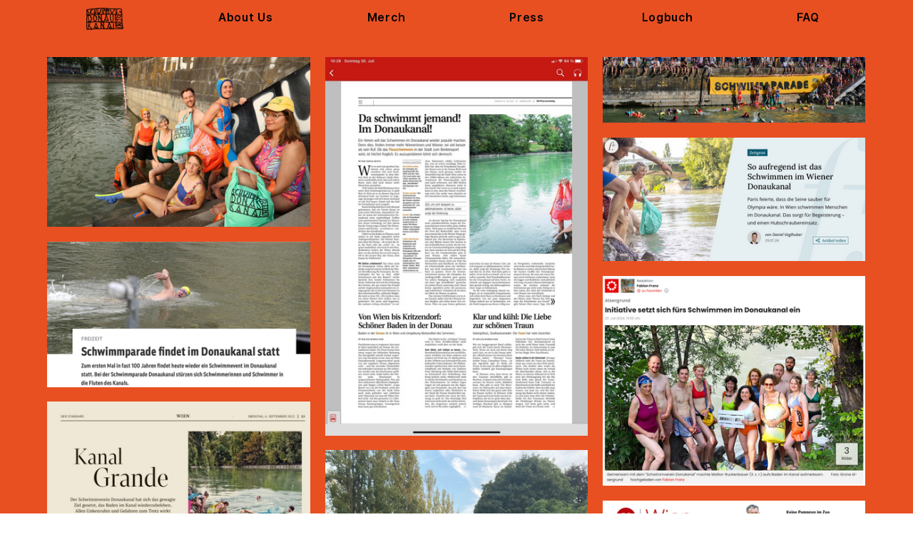

--- FILE ---
content_type: text/html; charset=UTF-8
request_url: https://schwimmvereindonaukanal.org/Press
body_size: 50078
content:
<!DOCTYPE html>
<!-- 

        Running on cargo.site

-->
<html lang="en" data-predefined-style="true" data-css-presets="true" data-css-preset data-typography-preset>
	<head>
<script>
				var __cargo_context__ = 'live';
				var __cargo_js_ver__ = 'c=2837859173';
				var __cargo_maint__ = false;
				
				
			</script>
					<meta http-equiv="X-UA-Compatible" content="IE=edge,chrome=1">
		<meta http-equiv="Content-Type" content="text/html; charset=utf-8">
		<meta name="viewport" content="initial-scale=1.0, maximum-scale=1.0, user-scalable=no">
		
			<meta name="robots" content="index,follow">
		<title>Press — schwimmvereindonaukanal</title>
		<meta name="description" content="">
				<meta name="twitter:card" content="summary_large_image">
		<meta name="twitter:title" content="Press — schwimmvereindonaukanal">
		<meta name="twitter:description" content="">
		<meta name="twitter:image" content="https://freight.cargo.site/w/1200/i/6ee1fb9561c937f711928af9accd153837ec924bcbb5c776e20f6268573fa7fa/Webp.net-compress-image.jpg">
		<meta property="og:locale" content="en_US">
		<meta property="og:title" content="Press — schwimmvereindonaukanal">
		<meta property="og:description" content="">
		<meta property="og:url" content="https://schwimmvereindonaukanal.org/Press">
		<meta property="og:image" content="https://freight.cargo.site/w/1200/i/6ee1fb9561c937f711928af9accd153837ec924bcbb5c776e20f6268573fa7fa/Webp.net-compress-image.jpg">
		<meta property="og:type" content="website">

		<link rel="preconnect" href="https://static.cargo.site" crossorigin>
		<link rel="preconnect" href="https://freight.cargo.site" crossorigin>
				<link rel="preconnect" href="https://type.cargo.site" crossorigin>

		<!--<link rel="preload" href="https://static.cargo.site/assets/social/IconFont-Regular-0.9.3.woff2" as="font" type="font/woff" crossorigin>-->

		

		<link href="https://freight.cargo.site/t/original/i/8cdb89cb16279e63e63574c79df1f0baadfb2fe78920727a420a7133726c1f85/Logo_SVDK_Breit2.ico" rel="shortcut icon">
		<link href="https://schwimmvereindonaukanal.org/rss" rel="alternate" type="application/rss+xml" title="schwimmvereindonaukanal feed">

		<link href="https://schwimmvereindonaukanal.org/stylesheet?c=2837859173&1747045271" id="member_stylesheet" rel="stylesheet" type="text/css" />
<style id="">@font-face{font-family:Icons;src:url(https://static.cargo.site/assets/social/IconFont-Regular-0.9.3.woff2);unicode-range:U+E000-E15C,U+F0000,U+FE0E}@font-face{font-family:Icons;src:url(https://static.cargo.site/assets/social/IconFont-Regular-0.9.3.woff2);font-weight:240;unicode-range:U+E000-E15C,U+F0000,U+FE0E}@font-face{font-family:Icons;src:url(https://static.cargo.site/assets/social/IconFont-Regular-0.9.3.woff2);unicode-range:U+E000-E15C,U+F0000,U+FE0E;font-weight:400}@font-face{font-family:Icons;src:url(https://static.cargo.site/assets/social/IconFont-Regular-0.9.3.woff2);unicode-range:U+E000-E15C,U+F0000,U+FE0E;font-weight:600}@font-face{font-family:Icons;src:url(https://static.cargo.site/assets/social/IconFont-Regular-0.9.3.woff2);unicode-range:U+E000-E15C,U+F0000,U+FE0E;font-weight:800}@font-face{font-family:Icons;src:url(https://static.cargo.site/assets/social/IconFont-Regular-0.9.3.woff2);unicode-range:U+E000-E15C,U+F0000,U+FE0E;font-style:italic}@font-face{font-family:Icons;src:url(https://static.cargo.site/assets/social/IconFont-Regular-0.9.3.woff2);unicode-range:U+E000-E15C,U+F0000,U+FE0E;font-weight:200;font-style:italic}@font-face{font-family:Icons;src:url(https://static.cargo.site/assets/social/IconFont-Regular-0.9.3.woff2);unicode-range:U+E000-E15C,U+F0000,U+FE0E;font-weight:400;font-style:italic}@font-face{font-family:Icons;src:url(https://static.cargo.site/assets/social/IconFont-Regular-0.9.3.woff2);unicode-range:U+E000-E15C,U+F0000,U+FE0E;font-weight:600;font-style:italic}@font-face{font-family:Icons;src:url(https://static.cargo.site/assets/social/IconFont-Regular-0.9.3.woff2);unicode-range:U+E000-E15C,U+F0000,U+FE0E;font-weight:800;font-style:italic}body.iconfont-loading,body.iconfont-loading *{color:transparent!important}body{-moz-osx-font-smoothing:grayscale;-webkit-font-smoothing:antialiased;-webkit-text-size-adjust:none}body.no-scroll{overflow:hidden}/*!
 * Content
 */.page{word-wrap:break-word}:focus{outline:0}.pointer-events-none{pointer-events:none}.pointer-events-auto{pointer-events:auto}.pointer-events-none .page_content .audio-player,.pointer-events-none .page_content .shop_product,.pointer-events-none .page_content a,.pointer-events-none .page_content audio,.pointer-events-none .page_content button,.pointer-events-none .page_content details,.pointer-events-none .page_content iframe,.pointer-events-none .page_content img,.pointer-events-none .page_content input,.pointer-events-none .page_content video{pointer-events:auto}.pointer-events-none .page_content *>a,.pointer-events-none .page_content>a{position:relative}s *{text-transform:inherit}#toolset{position:fixed;bottom:10px;right:10px;z-index:8}.mobile #toolset,.template_site_inframe #toolset{display:none}#toolset a{display:block;height:24px;width:24px;margin:0;padding:0;text-decoration:none;background:rgba(0,0,0,.2)}#toolset a:hover{background:rgba(0,0,0,.8)}[data-adminview] #toolset a,[data-adminview] #toolset_admin a{background:rgba(0,0,0,.04);pointer-events:none;cursor:default}#toolset_admin a:active{background:rgba(0,0,0,.7)}#toolset_admin a svg>*{transform:scale(1.1) translate(0,-.5px);transform-origin:50% 50%}#toolset_admin a svg{pointer-events:none;width:100%!important;height:auto!important}#following-container{overflow:auto;-webkit-overflow-scrolling:touch}#following-container iframe{height:100%;width:100%;position:absolute;top:0;left:0;right:0;bottom:0}:root{--following-width:-400px;--following-animation-duration:450ms}@keyframes following-open{0%{transform:translateX(0)}100%{transform:translateX(var(--following-width))}}@keyframes following-open-inverse{0%{transform:translateX(0)}100%{transform:translateX(calc(-1 * var(--following-width)))}}@keyframes following-close{0%{transform:translateX(var(--following-width))}100%{transform:translateX(0)}}@keyframes following-close-inverse{0%{transform:translateX(calc(-1 * var(--following-width)))}100%{transform:translateX(0)}}body.animate-left{animation:following-open var(--following-animation-duration);animation-fill-mode:both;animation-timing-function:cubic-bezier(.24,1,.29,1)}#following-container.animate-left{animation:following-close-inverse var(--following-animation-duration);animation-fill-mode:both;animation-timing-function:cubic-bezier(.24,1,.29,1)}#following-container.animate-left #following-frame{animation:following-close var(--following-animation-duration);animation-fill-mode:both;animation-timing-function:cubic-bezier(.24,1,.29,1)}body.animate-right{animation:following-close var(--following-animation-duration);animation-fill-mode:both;animation-timing-function:cubic-bezier(.24,1,.29,1)}#following-container.animate-right{animation:following-open-inverse var(--following-animation-duration);animation-fill-mode:both;animation-timing-function:cubic-bezier(.24,1,.29,1)}#following-container.animate-right #following-frame{animation:following-open var(--following-animation-duration);animation-fill-mode:both;animation-timing-function:cubic-bezier(.24,1,.29,1)}.slick-slider{position:relative;display:block;-moz-box-sizing:border-box;box-sizing:border-box;-webkit-user-select:none;-moz-user-select:none;-ms-user-select:none;user-select:none;-webkit-touch-callout:none;-khtml-user-select:none;-ms-touch-action:pan-y;touch-action:pan-y;-webkit-tap-highlight-color:transparent}.slick-list{position:relative;display:block;overflow:hidden;margin:0;padding:0}.slick-list:focus{outline:0}.slick-list.dragging{cursor:pointer;cursor:hand}.slick-slider .slick-list,.slick-slider .slick-track{transform:translate3d(0,0,0);will-change:transform}.slick-track{position:relative;top:0;left:0;display:block}.slick-track:after,.slick-track:before{display:table;content:'';width:1px;height:1px;margin-top:-1px;margin-left:-1px}.slick-track:after{clear:both}.slick-loading .slick-track{visibility:hidden}.slick-slide{display:none;float:left;height:100%;min-height:1px}[dir=rtl] .slick-slide{float:right}.content .slick-slide img{display:inline-block}.content .slick-slide img:not(.image-zoom){cursor:pointer}.content .scrub .slick-list,.content .scrub .slick-slide img:not(.image-zoom){cursor:ew-resize}body.slideshow-scrub-dragging *{cursor:ew-resize!important}.content .slick-slide img:not([src]),.content .slick-slide img[src='']{width:100%;height:auto}.slick-slide.slick-loading img{display:none}.slick-slide.dragging img{pointer-events:none}.slick-initialized .slick-slide{display:block}.slick-loading .slick-slide{visibility:hidden}.slick-vertical .slick-slide{display:block;height:auto;border:1px solid transparent}.slick-arrow.slick-hidden{display:none}.slick-arrow{position:absolute;z-index:9;width:0;top:0;height:100%;cursor:pointer;will-change:opacity;-webkit-transition:opacity 333ms cubic-bezier(.4,0,.22,1);transition:opacity 333ms cubic-bezier(.4,0,.22,1)}.slick-arrow.hidden{opacity:0}.slick-arrow svg{position:absolute;width:36px;height:36px;top:0;left:0;right:0;bottom:0;margin:auto;transform:translate(.25px,.25px)}.slick-arrow svg.right-arrow{transform:translate(.25px,.25px) scaleX(-1)}.slick-arrow svg:active{opacity:.75}.slick-arrow svg .arrow-shape{fill:none!important;stroke:#fff;stroke-linecap:square}.slick-arrow svg .arrow-outline{fill:none!important;stroke-width:2.5px;stroke:rgba(0,0,0,.6);stroke-linecap:square}.slick-arrow.slick-next{right:0;text-align:right}.slick-next svg,.wallpaper-navigation .slick-next svg{margin-right:10px}.mobile .slick-next svg{margin-right:10px}.slick-arrow.slick-prev{text-align:left}.slick-prev svg,.wallpaper-navigation .slick-prev svg{margin-left:10px}.mobile .slick-prev svg{margin-left:10px}.loading_animation{display:none;vertical-align:middle;z-index:15;line-height:0;pointer-events:none;border-radius:100%}.loading_animation.hidden{display:none}.loading_animation.pulsing{opacity:0;display:inline-block;animation-delay:.1s;-webkit-animation-delay:.1s;-moz-animation-delay:.1s;animation-duration:12s;animation-iteration-count:infinite;animation:fade-pulse-in .5s ease-in-out;-moz-animation:fade-pulse-in .5s ease-in-out;-webkit-animation:fade-pulse-in .5s ease-in-out;-webkit-animation-fill-mode:forwards;-moz-animation-fill-mode:forwards;animation-fill-mode:forwards}.loading_animation.pulsing.no-delay{animation-delay:0s;-webkit-animation-delay:0s;-moz-animation-delay:0s}.loading_animation div{border-radius:100%}.loading_animation div svg{max-width:100%;height:auto}.loading_animation div,.loading_animation div svg{width:20px;height:20px}.loading_animation.full-width svg{width:100%;height:auto}.loading_animation.full-width.big svg{width:100px;height:100px}.loading_animation div svg>*{fill:#ccc}.loading_animation div{-webkit-animation:spin-loading 12s ease-out;-webkit-animation-iteration-count:infinite;-moz-animation:spin-loading 12s ease-out;-moz-animation-iteration-count:infinite;animation:spin-loading 12s ease-out;animation-iteration-count:infinite}.loading_animation.hidden{display:none}[data-backdrop] .loading_animation{position:absolute;top:15px;left:15px;z-index:99}.loading_animation.position-absolute.middle{top:calc(50% - 10px);left:calc(50% - 10px)}.loading_animation.position-absolute.topleft{top:0;left:0}.loading_animation.position-absolute.middleright{top:calc(50% - 10px);right:1rem}.loading_animation.position-absolute.middleleft{top:calc(50% - 10px);left:1rem}.loading_animation.gray div svg>*{fill:#999}.loading_animation.gray-dark div svg>*{fill:#666}.loading_animation.gray-darker div svg>*{fill:#555}.loading_animation.gray-light div svg>*{fill:#ccc}.loading_animation.white div svg>*{fill:rgba(255,255,255,.85)}.loading_animation.blue div svg>*{fill:#698fff}.loading_animation.inline{display:inline-block;margin-bottom:.5ex}.loading_animation.inline.left{margin-right:.5ex}@-webkit-keyframes fade-pulse-in{0%{opacity:0}50%{opacity:.5}100%{opacity:1}}@-moz-keyframes fade-pulse-in{0%{opacity:0}50%{opacity:.5}100%{opacity:1}}@keyframes fade-pulse-in{0%{opacity:0}50%{opacity:.5}100%{opacity:1}}@-webkit-keyframes pulsate{0%{opacity:1}50%{opacity:0}100%{opacity:1}}@-moz-keyframes pulsate{0%{opacity:1}50%{opacity:0}100%{opacity:1}}@keyframes pulsate{0%{opacity:1}50%{opacity:0}100%{opacity:1}}@-webkit-keyframes spin-loading{0%{transform:rotate(0)}9%{transform:rotate(1050deg)}18%{transform:rotate(-1090deg)}20%{transform:rotate(-1080deg)}23%{transform:rotate(-1080deg)}28%{transform:rotate(-1095deg)}29%{transform:rotate(-1065deg)}34%{transform:rotate(-1080deg)}35%{transform:rotate(-1050deg)}40%{transform:rotate(-1065deg)}41%{transform:rotate(-1035deg)}44%{transform:rotate(-1035deg)}47%{transform:rotate(-2160deg)}50%{transform:rotate(-2160deg)}56%{transform:rotate(45deg)}60%{transform:rotate(45deg)}80%{transform:rotate(6120deg)}100%{transform:rotate(0)}}@keyframes spin-loading{0%{transform:rotate(0)}9%{transform:rotate(1050deg)}18%{transform:rotate(-1090deg)}20%{transform:rotate(-1080deg)}23%{transform:rotate(-1080deg)}28%{transform:rotate(-1095deg)}29%{transform:rotate(-1065deg)}34%{transform:rotate(-1080deg)}35%{transform:rotate(-1050deg)}40%{transform:rotate(-1065deg)}41%{transform:rotate(-1035deg)}44%{transform:rotate(-1035deg)}47%{transform:rotate(-2160deg)}50%{transform:rotate(-2160deg)}56%{transform:rotate(45deg)}60%{transform:rotate(45deg)}80%{transform:rotate(6120deg)}100%{transform:rotate(0)}}[grid-row]{align-items:flex-start;box-sizing:border-box;display:-webkit-box;display:-webkit-flex;display:-ms-flexbox;display:flex;-webkit-flex-wrap:wrap;-ms-flex-wrap:wrap;flex-wrap:wrap}[grid-col]{box-sizing:border-box}[grid-row] [grid-col].empty:after{content:"\0000A0";cursor:text}body.mobile[data-adminview=content-editproject] [grid-row] [grid-col].empty:after{display:none}[grid-col=auto]{-webkit-box-flex:1;-webkit-flex:1;-ms-flex:1;flex:1}[grid-col=x12]{width:100%}[grid-col=x11]{width:50%}[grid-col=x10]{width:33.33%}[grid-col=x9]{width:25%}[grid-col=x8]{width:20%}[grid-col=x7]{width:16.666666667%}[grid-col=x6]{width:14.285714286%}[grid-col=x5]{width:12.5%}[grid-col=x4]{width:11.111111111%}[grid-col=x3]{width:10%}[grid-col=x2]{width:9.090909091%}[grid-col=x1]{width:8.333333333%}[grid-col="1"]{width:8.33333%}[grid-col="2"]{width:16.66667%}[grid-col="3"]{width:25%}[grid-col="4"]{width:33.33333%}[grid-col="5"]{width:41.66667%}[grid-col="6"]{width:50%}[grid-col="7"]{width:58.33333%}[grid-col="8"]{width:66.66667%}[grid-col="9"]{width:75%}[grid-col="10"]{width:83.33333%}[grid-col="11"]{width:91.66667%}[grid-col="12"]{width:100%}body.mobile [grid-responsive] [grid-col]{width:100%;-webkit-box-flex:none;-webkit-flex:none;-ms-flex:none;flex:none}[data-ce-host=true][contenteditable=true] [grid-pad]{pointer-events:none}[data-ce-host=true][contenteditable=true] [grid-pad]>*{pointer-events:auto}[grid-pad="0"]{padding:0}[grid-pad="0.25"]{padding:.125rem}[grid-pad="0.5"]{padding:.25rem}[grid-pad="0.75"]{padding:.375rem}[grid-pad="1"]{padding:.5rem}[grid-pad="1.25"]{padding:.625rem}[grid-pad="1.5"]{padding:.75rem}[grid-pad="1.75"]{padding:.875rem}[grid-pad="2"]{padding:1rem}[grid-pad="2.5"]{padding:1.25rem}[grid-pad="3"]{padding:1.5rem}[grid-pad="3.5"]{padding:1.75rem}[grid-pad="4"]{padding:2rem}[grid-pad="5"]{padding:2.5rem}[grid-pad="6"]{padding:3rem}[grid-pad="7"]{padding:3.5rem}[grid-pad="8"]{padding:4rem}[grid-pad="9"]{padding:4.5rem}[grid-pad="10"]{padding:5rem}[grid-gutter="0"]{margin:0}[grid-gutter="0.5"]{margin:-.25rem}[grid-gutter="1"]{margin:-.5rem}[grid-gutter="1.5"]{margin:-.75rem}[grid-gutter="2"]{margin:-1rem}[grid-gutter="2.5"]{margin:-1.25rem}[grid-gutter="3"]{margin:-1.5rem}[grid-gutter="3.5"]{margin:-1.75rem}[grid-gutter="4"]{margin:-2rem}[grid-gutter="5"]{margin:-2.5rem}[grid-gutter="6"]{margin:-3rem}[grid-gutter="7"]{margin:-3.5rem}[grid-gutter="8"]{margin:-4rem}[grid-gutter="10"]{margin:-5rem}[grid-gutter="12"]{margin:-6rem}[grid-gutter="14"]{margin:-7rem}[grid-gutter="16"]{margin:-8rem}[grid-gutter="18"]{margin:-9rem}[grid-gutter="20"]{margin:-10rem}small{max-width:100%;text-decoration:inherit}img:not([src]),img[src='']{outline:1px solid rgba(177,177,177,.4);outline-offset:-1px;content:url([data-uri])}img.image-zoom{cursor:-webkit-zoom-in;cursor:-moz-zoom-in;cursor:zoom-in}#imprimatur{color:#333;font-size:10px;font-family:-apple-system,BlinkMacSystemFont,"Segoe UI",Roboto,Oxygen,Ubuntu,Cantarell,"Open Sans","Helvetica Neue",sans-serif,"Sans Serif",Icons;/*!System*/position:fixed;opacity:.3;right:-28px;bottom:160px;transform:rotate(270deg);-ms-transform:rotate(270deg);-webkit-transform:rotate(270deg);z-index:8;text-transform:uppercase;color:#999;opacity:.5;padding-bottom:2px;text-decoration:none}.mobile #imprimatur{display:none}bodycopy cargo-link a{font-family:-apple-system,BlinkMacSystemFont,"Segoe UI",Roboto,Oxygen,Ubuntu,Cantarell,"Open Sans","Helvetica Neue",sans-serif,"Sans Serif",Icons;/*!System*/font-size:12px;font-style:normal;font-weight:400;transform:rotate(270deg);text-decoration:none;position:fixed!important;right:-27px;bottom:100px;text-decoration:none;letter-spacing:normal;background:0 0;border:0;border-bottom:0;outline:0}/*! PhotoSwipe Default UI CSS by Dmitry Semenov | photoswipe.com | MIT license */.pswp--has_mouse .pswp__button--arrow--left,.pswp--has_mouse .pswp__button--arrow--right,.pswp__ui{visibility:visible}.pswp--minimal--dark .pswp__top-bar,.pswp__button{background:0 0}.pswp,.pswp__bg,.pswp__container,.pswp__img--placeholder,.pswp__zoom-wrap,.quick-view-navigation{-webkit-backface-visibility:hidden}.pswp__button{cursor:pointer;opacity:1;-webkit-appearance:none;transition:opacity .2s;-webkit-box-shadow:none;box-shadow:none}.pswp__button-close>svg{top:10px;right:10px;margin-left:auto}.pswp--touch .quick-view-navigation{display:none}.pswp__ui{-webkit-font-smoothing:auto;opacity:1;z-index:1550}.quick-view-navigation{will-change:opacity;-webkit-transition:opacity 333ms cubic-bezier(.4,0,.22,1);transition:opacity 333ms cubic-bezier(.4,0,.22,1)}.quick-view-navigation .pswp__group .pswp__button{pointer-events:auto}.pswp__button>svg{position:absolute;width:36px;height:36px}.quick-view-navigation .pswp__group:active svg{opacity:.75}.pswp__button svg .shape-shape{fill:#fff}.pswp__button svg .shape-outline{fill:#000}.pswp__button-prev>svg{top:0;bottom:0;left:10px;margin:auto}.pswp__button-next>svg{top:0;bottom:0;right:10px;margin:auto}.quick-view-navigation .pswp__group .pswp__button-prev{position:absolute;left:0;top:0;width:0;height:100%}.quick-view-navigation .pswp__group .pswp__button-next{position:absolute;right:0;top:0;width:0;height:100%}.quick-view-navigation .close-button,.quick-view-navigation .left-arrow,.quick-view-navigation .right-arrow{transform:translate(.25px,.25px)}.quick-view-navigation .right-arrow{transform:translate(.25px,.25px) scaleX(-1)}.pswp__button svg .shape-outline{fill:transparent!important;stroke:#000;stroke-width:2.5px;stroke-linecap:square}.pswp__button svg .shape-shape{fill:transparent!important;stroke:#fff;stroke-width:1.5px;stroke-linecap:square}.pswp__bg,.pswp__scroll-wrap,.pswp__zoom-wrap{width:100%;position:absolute}.quick-view-navigation .pswp__group .pswp__button-close{margin:0}.pswp__container,.pswp__item,.pswp__zoom-wrap{right:0;bottom:0;top:0;position:absolute;left:0}.pswp__ui--hidden .pswp__button{opacity:.001}.pswp__ui--hidden .pswp__button,.pswp__ui--hidden .pswp__button *{pointer-events:none}.pswp .pswp__ui.pswp__ui--displaynone{display:none}.pswp__element--disabled{display:none!important}/*! PhotoSwipe main CSS by Dmitry Semenov | photoswipe.com | MIT license */.pswp{position:fixed;display:none;height:100%;width:100%;top:0;left:0;right:0;bottom:0;margin:auto;-ms-touch-action:none;touch-action:none;z-index:9999999;-webkit-text-size-adjust:100%;line-height:initial;letter-spacing:initial;outline:0}.pswp img{max-width:none}.pswp--zoom-disabled .pswp__img{cursor:default!important}.pswp--animate_opacity{opacity:.001;will-change:opacity;-webkit-transition:opacity 333ms cubic-bezier(.4,0,.22,1);transition:opacity 333ms cubic-bezier(.4,0,.22,1)}.pswp--open{display:block}.pswp--zoom-allowed .pswp__img{cursor:-webkit-zoom-in;cursor:-moz-zoom-in;cursor:zoom-in}.pswp--zoomed-in .pswp__img{cursor:-webkit-grab;cursor:-moz-grab;cursor:grab}.pswp--dragging .pswp__img{cursor:-webkit-grabbing;cursor:-moz-grabbing;cursor:grabbing}.pswp__bg{left:0;top:0;height:100%;opacity:0;transform:translateZ(0);will-change:opacity}.pswp__scroll-wrap{left:0;top:0;height:100%}.pswp__container,.pswp__zoom-wrap{-ms-touch-action:none;touch-action:none}.pswp__container,.pswp__img{-webkit-user-select:none;-moz-user-select:none;-ms-user-select:none;user-select:none;-webkit-tap-highlight-color:transparent;-webkit-touch-callout:none}.pswp__zoom-wrap{-webkit-transform-origin:left top;-ms-transform-origin:left top;transform-origin:left top;-webkit-transition:-webkit-transform 222ms cubic-bezier(.4,0,.22,1);transition:transform 222ms cubic-bezier(.4,0,.22,1)}.pswp__bg{-webkit-transition:opacity 222ms cubic-bezier(.4,0,.22,1);transition:opacity 222ms cubic-bezier(.4,0,.22,1)}.pswp--animated-in .pswp__bg,.pswp--animated-in .pswp__zoom-wrap{-webkit-transition:none;transition:none}.pswp--hide-overflow .pswp__scroll-wrap,.pswp--hide-overflow.pswp{overflow:hidden}.pswp__img{position:absolute;width:auto;height:auto;top:0;left:0}.pswp__img--placeholder--blank{background:#222}.pswp--ie .pswp__img{width:100%!important;height:auto!important;left:0;top:0}.pswp__ui--idle{opacity:0}.pswp__error-msg{position:absolute;left:0;top:50%;width:100%;text-align:center;font-size:14px;line-height:16px;margin-top:-8px;color:#ccc}.pswp__error-msg a{color:#ccc;text-decoration:underline}.pswp__error-msg{font-family:-apple-system,BlinkMacSystemFont,"Segoe UI",Roboto,Oxygen,Ubuntu,Cantarell,"Open Sans","Helvetica Neue",sans-serif}.quick-view.mouse-down .iframe-item{pointer-events:none!important}.quick-view-caption-positioner{pointer-events:none;width:100%;height:100%}.quick-view-caption-wrapper{margin:auto;position:absolute;bottom:0;left:0;right:0}.quick-view-horizontal-align-left .quick-view-caption-wrapper{margin-left:0}.quick-view-horizontal-align-right .quick-view-caption-wrapper{margin-right:0}[data-quick-view-caption]{transition:.1s opacity ease-in-out;position:absolute;bottom:0;left:0;right:0}.quick-view-horizontal-align-left [data-quick-view-caption]{text-align:left}.quick-view-horizontal-align-right [data-quick-view-caption]{text-align:right}.quick-view-caption{transition:.1s opacity ease-in-out}.quick-view-caption>*{display:inline-block}.quick-view-caption *{pointer-events:auto}.quick-view-caption.hidden{opacity:0}.shop_product .dropdown_wrapper{flex:0 0 100%;position:relative}.shop_product select{appearance:none;-moz-appearance:none;-webkit-appearance:none;outline:0;-webkit-font-smoothing:antialiased;-moz-osx-font-smoothing:grayscale;cursor:pointer;border-radius:0;white-space:nowrap;overflow:hidden!important;text-overflow:ellipsis}.shop_product select.dropdown::-ms-expand{display:none}.shop_product a{cursor:pointer;border-bottom:none;text-decoration:none}.shop_product a.out-of-stock{pointer-events:none}body.audio-player-dragging *{cursor:ew-resize!important}.audio-player{display:inline-flex;flex:1 0 calc(100% - 2px);width:calc(100% - 2px)}.audio-player .button{height:100%;flex:0 0 3.3rem;display:flex}.audio-player .separator{left:3.3rem;height:100%}.audio-player .buffer{width:0%;height:100%;transition:left .3s linear,width .3s linear}.audio-player.seeking .buffer{transition:left 0s,width 0s}.audio-player.seeking{user-select:none;-webkit-user-select:none;cursor:ew-resize}.audio-player.seeking *{user-select:none;-webkit-user-select:none;cursor:ew-resize}.audio-player .bar{overflow:hidden;display:flex;justify-content:space-between;align-content:center;flex-grow:1}.audio-player .progress{width:0%;height:100%;transition:width .3s linear}.audio-player.seeking .progress{transition:width 0s}.audio-player .pause,.audio-player .play{cursor:pointer;height:100%}.audio-player .note-icon{margin:auto 0;order:2;flex:0 1 auto}.audio-player .title{white-space:nowrap;overflow:hidden;text-overflow:ellipsis;pointer-events:none;user-select:none;padding:.5rem 0 .5rem 1rem;margin:auto auto auto 0;flex:0 3 auto;min-width:0;width:100%}.audio-player .total-time{flex:0 1 auto;margin:auto 0}.audio-player .current-time,.audio-player .play-text{flex:0 1 auto;margin:auto 0}.audio-player .stream-anim{user-select:none;margin:auto auto auto 0}.audio-player .stream-anim span{display:inline-block}.audio-player .buffer,.audio-player .current-time,.audio-player .note-svg,.audio-player .play-text,.audio-player .separator,.audio-player .total-time{user-select:none;pointer-events:none}.audio-player .buffer,.audio-player .play-text,.audio-player .progress{position:absolute}.audio-player,.audio-player .bar,.audio-player .button,.audio-player .current-time,.audio-player .note-icon,.audio-player .pause,.audio-player .play,.audio-player .total-time{position:relative}body.mobile .audio-player,body.mobile .audio-player *{-webkit-touch-callout:none}#standalone-admin-frame{border:0;width:400px;position:absolute;right:0;top:0;height:100vh;z-index:99}body[standalone-admin=true] #standalone-admin-frame{transform:translate(0,0)}body[standalone-admin=true] .main_container{width:calc(100% - 400px)}body[standalone-admin=false] #standalone-admin-frame{transform:translate(100%,0)}body[standalone-admin=false] .main_container{width:100%}.toggle_standaloneAdmin{position:fixed;top:0;right:400px;height:40px;width:40px;z-index:999;cursor:pointer;background-color:rgba(0,0,0,.4)}.toggle_standaloneAdmin:active{opacity:.7}body[standalone-admin=false] .toggle_standaloneAdmin{right:0}.toggle_standaloneAdmin *{color:#fff;fill:#fff}.toggle_standaloneAdmin svg{padding:6px;width:100%;height:100%;opacity:.85}body[standalone-admin=false] .toggle_standaloneAdmin #close,body[standalone-admin=true] .toggle_standaloneAdmin #backdropsettings{display:none}.toggle_standaloneAdmin>div{width:100%;height:100%}#admin_toggle_button{position:fixed;top:50%;transform:translate(0,-50%);right:400px;height:36px;width:12px;z-index:999;cursor:pointer;background-color:rgba(0,0,0,.09);padding-left:2px;margin-right:5px}#admin_toggle_button .bar{content:'';background:rgba(0,0,0,.09);position:fixed;width:5px;bottom:0;top:0;z-index:10}#admin_toggle_button:active{background:rgba(0,0,0,.065)}#admin_toggle_button *{color:#fff;fill:#fff}#admin_toggle_button svg{padding:0;width:16px;height:36px;margin-left:1px;opacity:1}#admin_toggle_button svg *{fill:#fff;opacity:1}#admin_toggle_button[data-state=closed] .toggle_admin_close{display:none}#admin_toggle_button[data-state=closed],#admin_toggle_button[data-state=closed] .toggle_admin_open{width:20px;cursor:pointer;margin:0}#admin_toggle_button[data-state=closed] svg{margin-left:2px}#admin_toggle_button[data-state=open] .toggle_admin_open{display:none}select,select *{text-rendering:auto!important}b b{font-weight:inherit}*{-webkit-box-sizing:border-box;-moz-box-sizing:border-box;box-sizing:border-box}customhtml>*{position:relative;z-index:10}body,html{min-height:100vh;margin:0;padding:0}html{touch-action:manipulation;position:relative;background-color:#fff}.main_container{min-height:100vh;width:100%;overflow:hidden}.container{display:-webkit-box;display:-webkit-flex;display:-moz-box;display:-ms-flexbox;display:flex;-webkit-flex-wrap:wrap;-moz-flex-wrap:wrap;-ms-flex-wrap:wrap;flex-wrap:wrap;max-width:100%;width:100%;overflow:visible}.container{align-items:flex-start;-webkit-align-items:flex-start}.page{z-index:2}.page ul li>text-limit{display:block}.content,.content_container,.pinned{-webkit-flex:1 0 auto;-moz-flex:1 0 auto;-ms-flex:1 0 auto;flex:1 0 auto;max-width:100%}.content_container{width:100%}.content_container.full_height{min-height:100vh}.page_background{position:absolute;top:0;left:0;width:100%;height:100%}.page_container{position:relative;overflow:visible;width:100%}.backdrop{position:absolute;top:0;z-index:1;width:100%;height:100%;max-height:100vh}.backdrop>div{position:absolute;top:0;left:0;width:100%;height:100%;-webkit-backface-visibility:hidden;backface-visibility:hidden;transform:translate3d(0,0,0);contain:strict}[data-backdrop].backdrop>div[data-overflowing]{max-height:100vh;position:absolute;top:0;left:0}body.mobile [split-responsive]{display:flex;flex-direction:column}body.mobile [split-responsive] .container{width:100%;order:2}body.mobile [split-responsive] .backdrop{position:relative;height:50vh;width:100%;order:1}body.mobile [split-responsive] [data-auxiliary].backdrop{position:absolute;height:50vh;width:100%;order:1}.page{position:relative;z-index:2}img[data-align=left]{float:left}img[data-align=right]{float:right}[data-rotation]{transform-origin:center center}.content .page_content:not([contenteditable=true]) [data-draggable]{pointer-events:auto!important;backface-visibility:hidden}.preserve-3d{-moz-transform-style:preserve-3d;transform-style:preserve-3d}.content .page_content:not([contenteditable=true]) [data-draggable] iframe{pointer-events:none!important}.dragging-active iframe{pointer-events:none!important}.content .page_content:not([contenteditable=true]) [data-draggable]:active{opacity:1}.content .scroll-transition-fade{transition:transform 1s ease-in-out,opacity .8s ease-in-out}.content .scroll-transition-fade.below-viewport{opacity:0;transform:translateY(40px)}.mobile.full_width .page_container:not([split-layout]) .container_width{width:100%}[data-view=pinned_bottom] .bottom_pin_invisibility{visibility:hidden}.pinned{position:relative;width:100%}.pinned .page_container.accommodate:not(.fixed):not(.overlay){z-index:2}.pinned .page_container.overlay{position:absolute;z-index:4}.pinned .page_container.overlay.fixed{position:fixed}.pinned .page_container.overlay.fixed .page{max-height:100vh;-webkit-overflow-scrolling:touch}.pinned .page_container.overlay.fixed .page.allow-scroll{overflow-y:auto;overflow-x:hidden}.pinned .page_container.overlay.fixed .page.allow-scroll{align-items:flex-start;-webkit-align-items:flex-start}.pinned .page_container .page.allow-scroll::-webkit-scrollbar{width:0;background:0 0;display:none}.pinned.pinned_top .page_container.overlay{left:0;top:0}.pinned.pinned_bottom .page_container.overlay{left:0;bottom:0}div[data-container=set]:empty{margin-top:1px}.thumbnails{position:relative;z-index:1}[thumbnails=grid]{align-items:baseline}[thumbnails=justify] .thumbnail{box-sizing:content-box}[thumbnails][data-padding-zero] .thumbnail{margin-bottom:-1px}[thumbnails=montessori] .thumbnail{pointer-events:auto;position:absolute}[thumbnails] .thumbnail>a{display:block;text-decoration:none}[thumbnails=montessori]{height:0}[thumbnails][data-resizing],[thumbnails][data-resizing] *{cursor:nwse-resize}[thumbnails] .thumbnail .resize-handle{cursor:nwse-resize;width:26px;height:26px;padding:5px;position:absolute;opacity:.75;right:-1px;bottom:-1px;z-index:100}[thumbnails][data-resizing] .resize-handle{display:none}[thumbnails] .thumbnail .resize-handle svg{position:absolute;top:0;left:0}[thumbnails] .thumbnail .resize-handle:hover{opacity:1}[data-can-move].thumbnail .resize-handle svg .resize_path_outline{fill:#fff}[data-can-move].thumbnail .resize-handle svg .resize_path{fill:#000}[thumbnails=montessori] .thumbnail_sizer{height:0;width:100%;position:relative;padding-bottom:100%;pointer-events:none}[thumbnails] .thumbnail img{display:block;min-height:3px;margin-bottom:0}[thumbnails] .thumbnail img:not([src]),img[src=""]{margin:0!important;width:100%;min-height:3px;height:100%!important;position:absolute}[aspect-ratio="1x1"].thumb_image{height:0;padding-bottom:100%;overflow:hidden}[aspect-ratio="4x3"].thumb_image{height:0;padding-bottom:75%;overflow:hidden}[aspect-ratio="16x9"].thumb_image{height:0;padding-bottom:56.25%;overflow:hidden}[thumbnails] .thumb_image{width:100%;position:relative}[thumbnails][thumbnail-vertical-align=top]{align-items:flex-start}[thumbnails][thumbnail-vertical-align=middle]{align-items:center}[thumbnails][thumbnail-vertical-align=bottom]{align-items:baseline}[thumbnails][thumbnail-horizontal-align=left]{justify-content:flex-start}[thumbnails][thumbnail-horizontal-align=middle]{justify-content:center}[thumbnails][thumbnail-horizontal-align=right]{justify-content:flex-end}.thumb_image.default_image>svg{position:absolute;top:0;left:0;bottom:0;right:0;width:100%;height:100%}.thumb_image.default_image{outline:1px solid #ccc;outline-offset:-1px;position:relative}.mobile.full_width [data-view=Thumbnail] .thumbnails_width{width:100%}.content [data-draggable] a:active,.content [data-draggable] img:active{opacity:initial}.content .draggable-dragging{opacity:initial}[data-draggable].draggable_visible{visibility:visible}[data-draggable].draggable_hidden{visibility:hidden}.gallery_card [data-draggable],.marquee [data-draggable]{visibility:inherit}[data-draggable]{visibility:visible;background-color:rgba(0,0,0,.003)}#site_menu_panel_container .image-gallery:not(.initialized){height:0;padding-bottom:100%;min-height:initial}.image-gallery:not(.initialized){min-height:100vh;visibility:hidden;width:100%}.image-gallery .gallery_card img{display:block;width:100%;height:auto}.image-gallery .gallery_card{transform-origin:center}.image-gallery .gallery_card.dragging{opacity:.1;transform:initial!important}.image-gallery:not([image-gallery=slideshow]) .gallery_card iframe:only-child,.image-gallery:not([image-gallery=slideshow]) .gallery_card video:only-child{width:100%;height:100%;top:0;left:0;position:absolute}.image-gallery[image-gallery=slideshow] .gallery_card video[muted][autoplay]:not([controls]),.image-gallery[image-gallery=slideshow] .gallery_card video[muted][data-autoplay]:not([controls]){pointer-events:none}.image-gallery [image-gallery-pad="0"] video:only-child{object-fit:cover;height:calc(100% + 1px)}div.image-gallery>a,div.image-gallery>iframe,div.image-gallery>img,div.image-gallery>video{display:none}[image-gallery-row]{align-items:flex-start;box-sizing:border-box;display:-webkit-box;display:-webkit-flex;display:-ms-flexbox;display:flex;-webkit-flex-wrap:wrap;-ms-flex-wrap:wrap;flex-wrap:wrap}.image-gallery .gallery_card_image{width:100%;position:relative}[data-predefined-style=true] .image-gallery a.gallery_card{display:block;border:none}[image-gallery-col]{box-sizing:border-box}[image-gallery-col=x12]{width:100%}[image-gallery-col=x11]{width:50%}[image-gallery-col=x10]{width:33.33%}[image-gallery-col=x9]{width:25%}[image-gallery-col=x8]{width:20%}[image-gallery-col=x7]{width:16.666666667%}[image-gallery-col=x6]{width:14.285714286%}[image-gallery-col=x5]{width:12.5%}[image-gallery-col=x4]{width:11.111111111%}[image-gallery-col=x3]{width:10%}[image-gallery-col=x2]{width:9.090909091%}[image-gallery-col=x1]{width:8.333333333%}.content .page_content [image-gallery-pad].image-gallery{pointer-events:none}.content .page_content [image-gallery-pad].image-gallery .gallery_card_image>*,.content .page_content [image-gallery-pad].image-gallery .gallery_image_caption{pointer-events:auto}.content .page_content [image-gallery-pad="0"]{padding:0}.content .page_content [image-gallery-pad="0.25"]{padding:.125rem}.content .page_content [image-gallery-pad="0.5"]{padding:.25rem}.content .page_content [image-gallery-pad="0.75"]{padding:.375rem}.content .page_content [image-gallery-pad="1"]{padding:.5rem}.content .page_content [image-gallery-pad="1.25"]{padding:.625rem}.content .page_content [image-gallery-pad="1.5"]{padding:.75rem}.content .page_content [image-gallery-pad="1.75"]{padding:.875rem}.content .page_content [image-gallery-pad="2"]{padding:1rem}.content .page_content [image-gallery-pad="2.5"]{padding:1.25rem}.content .page_content [image-gallery-pad="3"]{padding:1.5rem}.content .page_content [image-gallery-pad="3.5"]{padding:1.75rem}.content .page_content [image-gallery-pad="4"]{padding:2rem}.content .page_content [image-gallery-pad="5"]{padding:2.5rem}.content .page_content [image-gallery-pad="6"]{padding:3rem}.content .page_content [image-gallery-pad="7"]{padding:3.5rem}.content .page_content [image-gallery-pad="8"]{padding:4rem}.content .page_content [image-gallery-pad="9"]{padding:4.5rem}.content .page_content [image-gallery-pad="10"]{padding:5rem}.content .page_content [image-gallery-gutter="0"]{margin:0}.content .page_content [image-gallery-gutter="0.5"]{margin:-.25rem}.content .page_content [image-gallery-gutter="1"]{margin:-.5rem}.content .page_content [image-gallery-gutter="1.5"]{margin:-.75rem}.content .page_content [image-gallery-gutter="2"]{margin:-1rem}.content .page_content [image-gallery-gutter="2.5"]{margin:-1.25rem}.content .page_content [image-gallery-gutter="3"]{margin:-1.5rem}.content .page_content [image-gallery-gutter="3.5"]{margin:-1.75rem}.content .page_content [image-gallery-gutter="4"]{margin:-2rem}.content .page_content [image-gallery-gutter="5"]{margin:-2.5rem}.content .page_content [image-gallery-gutter="6"]{margin:-3rem}.content .page_content [image-gallery-gutter="7"]{margin:-3.5rem}.content .page_content [image-gallery-gutter="8"]{margin:-4rem}.content .page_content [image-gallery-gutter="10"]{margin:-5rem}.content .page_content [image-gallery-gutter="12"]{margin:-6rem}.content .page_content [image-gallery-gutter="14"]{margin:-7rem}.content .page_content [image-gallery-gutter="16"]{margin:-8rem}.content .page_content [image-gallery-gutter="18"]{margin:-9rem}.content .page_content [image-gallery-gutter="20"]{margin:-10rem}[image-gallery=slideshow]:not(.initialized)>*{min-height:1px;opacity:0;min-width:100%}[image-gallery=slideshow][data-constrained-by=height] [image-gallery-vertical-align].slick-track{align-items:flex-start}[image-gallery=slideshow] img.image-zoom:active{opacity:initial}[image-gallery=slideshow].slick-initialized .gallery_card{pointer-events:none}[image-gallery=slideshow].slick-initialized .gallery_card.slick-current{pointer-events:auto}[image-gallery=slideshow] .gallery_card:not(.has_caption){line-height:0}.content .page_content [image-gallery=slideshow].image-gallery>*{pointer-events:auto}.content [image-gallery=slideshow].image-gallery.slick-initialized .gallery_card{overflow:hidden;margin:0;display:flex;flex-flow:row wrap;flex-shrink:0}.content [image-gallery=slideshow].image-gallery.slick-initialized .gallery_card.slick-current{overflow:visible}[image-gallery=slideshow] .gallery_image_caption{opacity:1;transition:opacity .3s;-webkit-transition:opacity .3s;width:100%;margin-left:auto;margin-right:auto;clear:both}[image-gallery-horizontal-align=left] .gallery_image_caption{text-align:left}[image-gallery-horizontal-align=middle] .gallery_image_caption{text-align:center}[image-gallery-horizontal-align=right] .gallery_image_caption{text-align:right}[image-gallery=slideshow][data-slideshow-in-transition] .gallery_image_caption{opacity:0;transition:opacity .3s;-webkit-transition:opacity .3s}[image-gallery=slideshow] .gallery_card_image{width:initial;margin:0;display:inline-block}[image-gallery=slideshow] .gallery_card img{margin:0;display:block}[image-gallery=slideshow][data-exploded]{align-items:flex-start;box-sizing:border-box;display:-webkit-box;display:-webkit-flex;display:-ms-flexbox;display:flex;-webkit-flex-wrap:wrap;-ms-flex-wrap:wrap;flex-wrap:wrap;justify-content:flex-start;align-content:flex-start}[image-gallery=slideshow][data-exploded] .gallery_card{padding:1rem;width:16.666%}[image-gallery=slideshow][data-exploded] .gallery_card_image{height:0;display:block;width:100%}[image-gallery=grid]{align-items:baseline}[image-gallery=grid] .gallery_card.has_caption .gallery_card_image{display:block}[image-gallery=grid] [image-gallery-pad="0"].gallery_card{margin-bottom:-1px}[image-gallery=grid] .gallery_card img{margin:0}[image-gallery=columns] .gallery_card img{margin:0}[image-gallery=justify]{align-items:flex-start}[image-gallery=justify] .gallery_card img{margin:0}[image-gallery=montessori][image-gallery-row]{display:block}[image-gallery=montessori] a.gallery_card,[image-gallery=montessori] div.gallery_card{position:absolute;pointer-events:auto}[image-gallery=montessori][data-can-move] .gallery_card,[image-gallery=montessori][data-can-move] .gallery_card .gallery_card_image,[image-gallery=montessori][data-can-move] .gallery_card .gallery_card_image>*{cursor:move}[image-gallery=montessori]{position:relative;height:0}[image-gallery=freeform] .gallery_card{position:relative}[image-gallery=freeform] [image-gallery-pad="0"].gallery_card{margin-bottom:-1px}[image-gallery-vertical-align]{display:flex;flex-flow:row wrap}[image-gallery-vertical-align].slick-track{display:flex;flex-flow:row nowrap}.image-gallery .slick-list{margin-bottom:-.3px}[image-gallery-vertical-align=top]{align-content:flex-start;align-items:flex-start}[image-gallery-vertical-align=middle]{align-items:center;align-content:center}[image-gallery-vertical-align=bottom]{align-content:flex-end;align-items:flex-end}[image-gallery-horizontal-align=left]{justify-content:flex-start}[image-gallery-horizontal-align=middle]{justify-content:center}[image-gallery-horizontal-align=right]{justify-content:flex-end}.image-gallery[data-resizing],.image-gallery[data-resizing] *{cursor:nwse-resize!important}.image-gallery .gallery_card .resize-handle,.image-gallery .gallery_card .resize-handle *{cursor:nwse-resize!important}.image-gallery .gallery_card .resize-handle{width:26px;height:26px;padding:5px;position:absolute;opacity:.75;right:-1px;bottom:-1px;z-index:10}.image-gallery[data-resizing] .resize-handle{display:none}.image-gallery .gallery_card .resize-handle svg{cursor:nwse-resize!important;position:absolute;top:0;left:0}.image-gallery .gallery_card .resize-handle:hover{opacity:1}[data-can-move].gallery_card .resize-handle svg .resize_path_outline{fill:#fff}[data-can-move].gallery_card .resize-handle svg .resize_path{fill:#000}[image-gallery=montessori] .thumbnail_sizer{height:0;width:100%;position:relative;padding-bottom:100%;pointer-events:none}#site_menu_button{display:block;text-decoration:none;pointer-events:auto;z-index:9;vertical-align:top;cursor:pointer;box-sizing:content-box;font-family:Icons}#site_menu_button.custom_icon{padding:0;line-height:0}#site_menu_button.custom_icon img{width:100%;height:auto}#site_menu_wrapper.disabled #site_menu_button{display:none}#site_menu_wrapper.mobile_only #site_menu_button{display:none}body.mobile #site_menu_wrapper.mobile_only:not(.disabled) #site_menu_button:not(.active){display:block}#site_menu_panel_container[data-type=cargo_menu] #site_menu_panel{display:block;position:fixed;top:0;right:0;bottom:0;left:0;z-index:10;cursor:default}.site_menu{pointer-events:auto;position:absolute;z-index:11;top:0;bottom:0;line-height:0;max-width:400px;min-width:300px;font-size:20px;text-align:left;background:rgba(20,20,20,.95);padding:20px 30px 90px 30px;overflow-y:auto;overflow-x:hidden;display:-webkit-box;display:-webkit-flex;display:-ms-flexbox;display:flex;-webkit-box-orient:vertical;-webkit-box-direction:normal;-webkit-flex-direction:column;-ms-flex-direction:column;flex-direction:column;-webkit-box-pack:start;-webkit-justify-content:flex-start;-ms-flex-pack:start;justify-content:flex-start}body.mobile #site_menu_wrapper .site_menu{-webkit-overflow-scrolling:touch;min-width:auto;max-width:100%;width:100%;padding:20px}#site_menu_wrapper[data-sitemenu-position=bottom-left] #site_menu,#site_menu_wrapper[data-sitemenu-position=top-left] #site_menu{left:0}#site_menu_wrapper[data-sitemenu-position=bottom-right] #site_menu,#site_menu_wrapper[data-sitemenu-position=top-right] #site_menu{right:0}#site_menu_wrapper[data-type=page] .site_menu{right:0;left:0;width:100%;padding:0;margin:0;background:0 0}.site_menu_wrapper.open .site_menu{display:block}.site_menu div{display:block}.site_menu a{text-decoration:none;display:inline-block;color:rgba(255,255,255,.75);max-width:100%;overflow:hidden;white-space:nowrap;text-overflow:ellipsis;line-height:1.4}.site_menu div a.active{color:rgba(255,255,255,.4)}.site_menu div.set-link>a{font-weight:700}.site_menu div.hidden{display:none}.site_menu .close{display:block;position:absolute;top:0;right:10px;font-size:60px;line-height:50px;font-weight:200;color:rgba(255,255,255,.4);cursor:pointer;user-select:none}#site_menu_panel_container .page_container{position:relative;overflow:hidden;background:0 0;z-index:2}#site_menu_panel_container .site_menu_page_wrapper{position:fixed;top:0;left:0;overflow-y:auto;-webkit-overflow-scrolling:touch;height:100%;width:100%;z-index:100}#site_menu_panel_container .site_menu_page_wrapper .backdrop{pointer-events:none}#site_menu_panel_container #site_menu_page_overlay{position:fixed;top:0;right:0;bottom:0;left:0;cursor:default;z-index:1}#shop_button{display:block;text-decoration:none;pointer-events:auto;z-index:9;vertical-align:top;cursor:pointer;box-sizing:content-box;font-family:Icons}#shop_button.custom_icon{padding:0;line-height:0}#shop_button.custom_icon img{width:100%;height:auto}#shop_button.disabled{display:none}.loading[data-loading]{display:none;position:fixed;bottom:8px;left:8px;z-index:100}.new_site_button_wrapper{font-size:1.8rem;font-weight:400;color:rgba(0,0,0,.85);font-family:-apple-system,BlinkMacSystemFont,'Segoe UI',Roboto,Oxygen,Ubuntu,Cantarell,'Open Sans','Helvetica Neue',sans-serif,'Sans Serif',Icons;font-style:normal;line-height:1.4;color:#fff;position:fixed;bottom:0;right:0;z-index:999}body.template_site #toolset{display:none!important}body.mobile .new_site_button{display:none}.new_site_button{display:flex;height:44px;cursor:pointer}.new_site_button .plus{width:44px;height:100%}.new_site_button .plus svg{width:100%;height:100%}.new_site_button .plus svg line{stroke:#000;stroke-width:2px}.new_site_button .plus:after,.new_site_button .plus:before{content:'';width:30px;height:2px}.new_site_button .text{background:#0fce83;display:none;padding:7.5px 15px 7.5px 15px;height:100%;font-size:20px;color:#222}.new_site_button:active{opacity:.8}.new_site_button.show_full .text{display:block}.new_site_button.show_full .plus{display:none}html:not(.admin-wrapper) .template_site #confirm_modal [data-progress] .progress-indicator:after{content:'Generating Site...';padding:7.5px 15px;right:-200px;color:#000}bodycopy svg.marker-overlay,bodycopy svg.marker-overlay *{transform-origin:0 0;-webkit-transform-origin:0 0;box-sizing:initial}bodycopy svg#svgroot{box-sizing:initial}bodycopy svg.marker-overlay{padding:inherit;position:absolute;left:0;top:0;width:100%;height:100%;min-height:1px;overflow:visible;pointer-events:none;z-index:999}bodycopy svg.marker-overlay *{pointer-events:initial}bodycopy svg.marker-overlay text{letter-spacing:initial}bodycopy svg.marker-overlay a{cursor:pointer}.marquee:not(.torn-down){overflow:hidden;width:100%;position:relative;padding-bottom:.25em;padding-top:.25em;margin-bottom:-.25em;margin-top:-.25em;contain:layout}.marquee .marquee_contents{will-change:transform;display:flex;flex-direction:column}.marquee[behavior][direction].torn-down{white-space:normal}.marquee[behavior=bounce] .marquee_contents{display:block;float:left;clear:both}.marquee[behavior=bounce] .marquee_inner{display:block}.marquee[behavior=bounce][direction=vertical] .marquee_contents{width:100%}.marquee[behavior=bounce][direction=diagonal] .marquee_inner:last-child,.marquee[behavior=bounce][direction=vertical] .marquee_inner:last-child{position:relative;visibility:hidden}.marquee[behavior=bounce][direction=horizontal],.marquee[behavior=scroll][direction=horizontal]{white-space:pre}.marquee[behavior=scroll][direction=horizontal] .marquee_contents{display:inline-flex;white-space:nowrap;min-width:100%}.marquee[behavior=scroll][direction=horizontal] .marquee_inner{min-width:100%}.marquee[behavior=scroll] .marquee_inner:first-child{will-change:transform;position:absolute;width:100%;top:0;left:0}.cycle{display:none}</style>
<script type="text/json" data-set="defaults" >{"current_offset":0,"current_page":1,"cargo_url":"schwimmvereindonaukanal","is_domain":true,"is_mobile":false,"is_tablet":false,"is_phone":false,"api_path":"https:\/\/schwimmvereindonaukanal.org\/_api","is_editor":false,"is_template":false,"is_direct_link":true,"direct_link_pid":14369673}</script>
<script type="text/json" data-set="DisplayOptions" >{"user_id":736462,"pagination_count":24,"title_in_project":true,"disable_project_scroll":false,"learning_cargo_seen":true,"resource_url":null,"use_sets":null,"sets_are_clickable":null,"set_links_position":null,"sticky_pages":null,"total_projects":0,"slideshow_responsive":false,"slideshow_thumbnails_header":true,"layout_options":{"content_position":"center_cover","content_width":"94","content_margin":"5","main_margin":"2.7","text_alignment":"text_left","vertical_position":"vertical_top","bgcolor":"rgb(245, 245, 25)","WebFontConfig":{"cargo":{"families":{"Inter":{"variants":["n4","i4","n6","i6","n7","i7","n9","i9"]},"TeX Gyre Heros Condensed":{"variants":["n4","i4","n7","i7"]}}},"system":{"families":{"-apple-system":{"variants":["n4"]}}}},"links_orientation":"links_horizontal","viewport_size":"phone","mobile_zoom":"21","mobile_view":"desktop","mobile_padding":"-6","mobile_formatting":false,"width_unit":"rem","text_width":"66","is_feed":false,"limit_vertical_images":false,"image_zoom":true,"mobile_images_full_width":true,"responsive_columns":"1","responsive_thumbnails_padding":"0.7","enable_sitemenu":false,"sitemenu_mobileonly":false,"menu_position":"top-left","sitemenu_option":"cargo_menu","responsive_row_height":"75","advanced_padding_enabled":false,"main_margin_top":"2.7","main_margin_right":"2.7","main_margin_bottom":"2.7","main_margin_left":"2.7","mobile_pages_full_width":true,"scroll_transition":true,"image_full_zoom":false,"quick_view_height":"100","quick_view_width":"100","quick_view_alignment":"quick_view_center_center","advanced_quick_view_padding_enabled":false,"quick_view_padding":"2.5","quick_view_padding_top":"2.5","quick_view_padding_bottom":"2.5","quick_view_padding_left":"2.5","quick_view_padding_right":"2.5","quick_content_alignment":"quick_content_center_center","close_quick_view_on_scroll":true,"show_quick_view_ui":true,"quick_view_bgcolor":"","quick_view_caption":false},"element_sort":{"no-group":[{"name":"Navigation","isActive":true},{"name":"Header Text","isActive":true},{"name":"Content","isActive":true},{"name":"Header Image","isActive":false}]},"site_menu_options":{"display_type":"page","enable":true,"mobile_only":true,"position":"top-right","single_page_id":"30405811","icon":"\ue131","show_homepage":false,"single_page_url":"Menu","custom_icon":false,"overlay_sitemenu_page":true},"ecommerce_options":{"enable_ecommerce_button":false,"shop_button_position":"top-right","shop_icon":"text","custom_icon":false,"shop_icon_text":"CART &lt;(#)&gt;","icon":"","enable_geofencing":false,"enabled_countries":["AF","AX","AL","DZ","AS","AD","AO","AI","AQ","AG","AR","AM","AW","AU","AT","AZ","BS","BH","BD","BB","BY","BE","BZ","BJ","BM","BT","BO","BQ","BA","BW","BV","BR","IO","BN","BG","BF","BI","KH","CM","CA","CV","KY","CF","TD","CL","CN","CX","CC","CO","KM","CG","CD","CK","CR","CI","HR","CU","CW","CY","CZ","DK","DJ","DM","DO","EC","EG","SV","GQ","ER","EE","ET","FK","FO","FJ","FI","FR","GF","PF","TF","GA","GM","GE","DE","GH","GI","GR","GL","GD","GP","GU","GT","GG","GN","GW","GY","HT","HM","VA","HN","HK","HU","IS","IN","ID","IR","IQ","IE","IM","IL","IT","JM","JP","JE","JO","KZ","KE","KI","KP","KR","KW","KG","LA","LV","LB","LS","LR","LY","LI","LT","LU","MO","MK","MG","MW","MY","MV","ML","MT","MH","MQ","MR","MU","YT","MX","FM","MD","MC","MN","ME","MS","MA","MZ","MM","NA","NR","NP","NL","NC","NZ","NI","NE","NG","NU","NF","MP","NO","OM","PK","PW","PS","PA","PG","PY","PE","PH","PN","PL","PT","PR","QA","RE","RO","RU","RW","BL","SH","KN","LC","MF","PM","VC","WS","SM","ST","SA","SN","RS","SC","SL","SG","SX","SK","SI","SB","SO","ZA","GS","SS","ES","LK","SD","SR","SJ","SZ","SE","CH","SY","TW","TJ","TZ","TH","TL","TG","TK","TO","TT","TN","TR","TM","TC","TV","UG","UA","AE","GB","US","UM","UY","UZ","VU","VE","VN","VG","VI","WF","EH","YE","ZM","ZW"]}}</script>
<script type="text/json" data-set="Site" >{"id":"736462","direct_link":"https:\/\/schwimmvereindonaukanal.org","display_url":"schwimmvereindonaukanal.org","site_url":"schwimmvereindonaukanal","account_shop_id":null,"has_ecommerce":false,"has_shop":false,"ecommerce_key_public":null,"cargo_spark_button":false,"following_url":null,"website_title":"schwimmvereindonaukanal","meta_tags":"","meta_description":"","meta_head":"","homepage_id":"18078658","css_url":"https:\/\/schwimmvereindonaukanal.org\/stylesheet","rss_url":"https:\/\/schwimmvereindonaukanal.org\/rss","js_url":"\/_jsapps\/design\/design.js","favicon_url":"https:\/\/freight.cargo.site\/t\/original\/i\/8cdb89cb16279e63e63574c79df1f0baadfb2fe78920727a420a7133726c1f85\/Logo_SVDK_Breit2.ico","home_url":"https:\/\/cargo.site","auth_url":"https:\/\/cargo.site","profile_url":null,"profile_width":0,"profile_height":0,"social_image_url":"https:\/\/freight.cargo.site\/i\/c068d83157ddf77f0224ab63cf1cc1e0dda421757052cd9e8c192d0e909a0cb1\/SV_Donaukanal_Logo.png","social_width":1200,"social_height":3964,"social_description":"Schwimmverein Donaukanal is a non-profit, bottom-up cultural association aiming\nto revive urban swimming culture in Vienna\u2019s Danube Canal.","social_has_image":true,"social_has_description":true,"site_menu_icon":null,"site_menu_has_image":false,"custom_html":"<customhtml><!-- Google tag (gtag.js) -->\n<script async src=\"https:\/\/www.googletagmanager.com\/gtag\/js?id=G-BMLSEFZNMT\"><\/script>\n<script>\n  window.dataLayer = window.dataLayer || [];\n  function gtag(){dataLayer.push(arguments);}\n  gtag('js', new Date());\n\n  gtag('config', 'G-BMLSEFZNMT');\n<\/script><\/customhtml>","filter":null,"is_editor":false,"use_hi_res":false,"hiq":null,"progenitor_site":"northernhair","files":{"Empfehlungen-fu-rs-schwimmen-im-donaukanal.pdf":"https:\/\/files.cargocollective.com\/c736462\/Empfehlungen-fu-rs-schwimmen-im-donaukanal.pdf?1750793219","_TM_0070.jpg":"https:\/\/files.cargocollective.com\/c736462\/_TM_0070.jpg?1620283049"},"resource_url":"schwimmvereindonaukanal.org\/_api\/v0\/site\/736462"}</script>
<script type="text/json" data-set="ScaffoldingData" >{"id":0,"title":"schwimmvereindonaukanal","project_url":0,"set_id":0,"is_homepage":false,"pin":false,"is_set":true,"in_nav":false,"stack":false,"sort":0,"index":0,"page_count":12,"pin_position":null,"thumbnail_options":null,"pages":[{"id":18078658,"title":"SVDK","project_url":"SVDK","set_id":0,"is_homepage":true,"pin":false,"is_set":true,"in_nav":true,"stack":true,"sort":0,"index":0,"page_count":1,"pin_position":null,"thumbnail_options":null,"pages":[{"id":18078037,"site_id":736462,"project_url":"Navigation","direct_link":"https:\/\/schwimmvereindonaukanal.org\/Navigation","type":"page","title":"Navigation","title_no_html":"Navigation","tags":"","display":false,"pin":true,"pin_options":{"position":"top","overlay":true,"exclude_mobile":true,"accommodate":true,"fixed":true},"in_nav":false,"is_homepage":false,"backdrop_enabled":false,"is_set":false,"stack":false,"excerpt":"About\n\tMerch\n\tPress\n\tActivities\n\tFAQ","content":"<div grid-row=\"\" grid-pad=\"1\" grid-gutter=\"2\" grid-responsive=\"\">\n\t<div grid-col=\"x7\" grid-pad=\"1\"><\/div>\n\t<div grid-col=\"x7\" grid-pad=\"1\" class=\"\"><div style=\"text-align: center;\"><a href=\"COMMUNITY-1\" rel=\"history\">About<\/a><\/div><\/div>\n\t<div grid-col=\"x7\" grid-pad=\"1\" class=\"\"><a href=\"Merch\" rel=\"history\"><div style=\"text-align: center\">Merch<\/div><\/a><\/div>\n\t<div grid-col=\"x7\" grid-pad=\"1\"><div style=\"text-align: center\"><a href=\"Press\" rel=\"history\">Press<\/a><\/div><\/div>\n\t<div grid-col=\"x7\" grid-pad=\"1\" class=\"\"><a href=\"Logbuch-Buttons\" rel=\"history\"><div style=\"text-align: center\">Activities<\/div><\/a><a href=\"FAQ-1\" rel=\"history\"><div style=\"text-align: center\"><\/div><\/a><\/div>\n\t<div grid-col=\"x7\" grid-pad=\"1\" class=\"\"><a href=\"FAQ-1\" rel=\"history\"><div style=\"text-align: center\">FAQ<\/div><\/a><div style=\"text-align: center\"><a href=\"FAQ-en\" rel=\"history\"><\/a><\/div><\/div>\n<\/div>","content_no_html":"\n\t\n\tAbout\n\tMerch\n\tPress\n\tActivities\n\tFAQ\n","content_partial_html":"\n\t\n\t<a href=\"COMMUNITY-1\" rel=\"history\">About<\/a>\n\t<a href=\"Merch\" rel=\"history\">Merch<\/a>\n\t<a href=\"Press\" rel=\"history\">Press<\/a>\n\t<a href=\"Logbuch-Buttons\" rel=\"history\">Activities<\/a><a href=\"FAQ-1\" rel=\"history\"><\/a>\n\t<a href=\"FAQ-1\" rel=\"history\">FAQ<\/a><a href=\"FAQ-en\" rel=\"history\"><\/a>\n","thumb":"99294383","thumb_meta":{"thumbnail_crop":{"percentWidth":"100","marginLeft":0,"marginTop":0,"imageModel":{"id":99294383,"project_id":18078037,"image_ref":"{image 1}","name":"Logo_SVDK_Breit2.png","hash":"007f46a01a572d5630e9bf1a748d44ef4878ee9b7437147dea4a2c3aba5de14a","width":955,"height":571,"sort":0,"exclude_from_backdrop":false,"date_added":"1613641002"},"stored":{"ratio":59.79057591623,"crop_ratio":"1x1"},"cropManuallySet":false}},"thumb_is_visible":false,"sort":1,"index":0,"set_id":18078658,"page_options":{"using_local_css":true,"local_css":"[local-style=\"18078037\"] .container_width {\n}\n\n[local-style=\"18078037\"] body {\n\tbackground-color: initial \/*!variable_defaults*\/;\n}\n\n[local-style=\"18078037\"] .backdrop {\n}\n\n[local-style=\"18078037\"] .page {\n\tmin-height: auto \/*!page_height_default*\/;\n}\n\n[local-style=\"18078037\"] .page_background {\n\tbackground-color: transparent \/*!page_container_bgcolor*\/;\n}\n\n[local-style=\"18078037\"] .content_padding {\n\tpadding-top: 1.6rem \/*!main_margin*\/;\n\tpadding-bottom: 0rem \/*!main_margin*\/;\n\tpadding-left: 1.5rem \/*!main_margin*\/;\n\tpadding-right: 1.5rem \/*!main_margin*\/;\n}\n\n[data-predefined-style=\"true\"] [local-style=\"18078037\"] bodycopy {\n\tline-height: 2;\n\tcolor: rgb(0, 0, 0);\n\tfont-size: 1.7rem;\n}\n\n[data-predefined-style=\"true\"] [local-style=\"18078037\"] bodycopy a {\n}\n\n[data-predefined-style=\"true\"] [local-style=\"18078037\"] bodycopy a:hover {\nfont-style: italic;}\n\n[data-predefined-style=\"true\"] [local-style=\"18078037\"] h1 {\n}\n\n[data-predefined-style=\"true\"] [local-style=\"18078037\"] h1 a {\n}\n\n[data-predefined-style=\"true\"] [local-style=\"18078037\"] h1 a:hover {\n}\n\n[data-predefined-style=\"true\"] [local-style=\"18078037\"] h2 {\n}\n\n[data-predefined-style=\"true\"] [local-style=\"18078037\"] h2 a {\n}\n\n[data-predefined-style=\"true\"] [local-style=\"18078037\"] h2 a:hover {\n}\n\n[data-predefined-style=\"true\"] [local-style=\"18078037\"] small {\n}\n\n[data-predefined-style=\"true\"] [local-style=\"18078037\"] small a {\n}\n\n[data-predefined-style=\"true\"] [local-style=\"18078037\"] small a:hover {\n}\n\n[local-style=\"18078037\"] .container {\n\talign-items: center \/*!vertical_middle*\/;\n\t-webkit-align-items: center \/*!vertical_middle*\/;\n\ttext-align: center \/*!text_center*\/;\n}","local_layout_options":{"split_layout":false,"split_responsive":false,"full_height":false,"advanced_padding_enabled":true,"page_container_bgcolor":"transparent","show_local_thumbs":false,"page_bgcolor":"","main_margin":"1.5","main_margin_top":"1.6","main_margin_right":"1.5","main_margin_bottom":"0","main_margin_left":"1.5","vertical_position":"vertical_middle","text_alignment":"text_center"},"pin_options":{"position":"top","overlay":true,"exclude_mobile":true,"accommodate":true,"fixed":true}},"set_open":false,"images":[{"id":99294383,"project_id":18078037,"image_ref":"{image 1}","name":"Logo_SVDK_Breit2.png","hash":"007f46a01a572d5630e9bf1a748d44ef4878ee9b7437147dea4a2c3aba5de14a","width":955,"height":571,"sort":0,"exclude_from_backdrop":false,"date_added":"1613641002"}],"backdrop":null},{"id":17951802,"site_id":736462,"project_url":"Logo","direct_link":"https:\/\/schwimmvereindonaukanal.org\/Logo","type":"page","title":"Logo","title_no_html":"Logo","tags":"","display":false,"pin":true,"pin_options":{"position":"top","overlay":true,"exclude_mobile":true,"accommodate":true,"fixed":true},"in_nav":false,"is_homepage":false,"backdrop_enabled":false,"is_set":false,"stack":false,"excerpt":"","content":"<div grid-row=\"\" grid-pad=\"1\" grid-gutter=\"2\" grid-responsive=\"\">\n\t<div grid-col=\"x7\" grid-pad=\"1\" class=\"\"><div style=\"text-align: center\"><a href=\"SVDK\" rel=\"history\" class=\"image-link\"><img width=\"955\" height=\"571\" width_o=\"955\" height_o=\"571\" data-src=\"https:\/\/freight.cargo.site\/t\/original\/i\/007f46a01a572d5630e9bf1a748d44ef4878ee9b7437147dea4a2c3aba5de14a\/Logo_SVDK_Breit2.png\" data-mid=\"98559286\" border=\"0\" data-scale=\"5\" data-icon-mode\/><\/a><\/div><\/div>\n\t<div grid-col=\"x7\" grid-pad=\"1\"><\/div>\n\t<div grid-col=\"x7\" grid-pad=\"1\"><a href=\"merch\" rel=\"history\"><\/a><div style=\"text-align: center\"><a href=\"info\" rel=\"history\"><\/a><\/div><\/div>\n\t<div grid-col=\"x7\" grid-pad=\"1\"><\/div>\n\t<div grid-col=\"x7\" grid-pad=\"1\"><\/div>\n\t<div grid-col=\"x7\" grid-pad=\"1\"><\/div>\n<\/div>","content_no_html":"\n\t{image 1 scale=\"5\" icon-mode}\n\t\n\t\n\t\n\t\n\t\n","content_partial_html":"\n\t<a href=\"SVDK\" rel=\"history\" class=\"image-link\"><img width=\"955\" height=\"571\" width_o=\"955\" height_o=\"571\" data-src=\"https:\/\/freight.cargo.site\/t\/original\/i\/007f46a01a572d5630e9bf1a748d44ef4878ee9b7437147dea4a2c3aba5de14a\/Logo_SVDK_Breit2.png\" data-mid=\"98559286\" border=\"0\" data-scale=\"5\" data-icon-mode\/><\/a>\n\t\n\t<a href=\"merch\" rel=\"history\"><\/a><a href=\"info\" rel=\"history\"><\/a>\n\t\n\t\n\t\n","thumb":"98559286","thumb_meta":{"thumbnail_crop":{"percentWidth":"100","marginLeft":0,"marginTop":0,"imageModel":{"id":98559286,"project_id":17951802,"image_ref":"{image 1}","name":"Logo_SVDK_Breit2.png","hash":"007f46a01a572d5630e9bf1a748d44ef4878ee9b7437147dea4a2c3aba5de14a","width":955,"height":571,"sort":0,"exclude_from_backdrop":false,"date_added":"1613046788"},"stored":{"ratio":59.79057591623,"crop_ratio":"1x1"},"cropManuallySet":false}},"thumb_is_visible":false,"sort":2,"index":0,"set_id":18078658,"page_options":{"using_local_css":true,"local_css":"[local-style=\"18078037\"] .container_width {\n\twidth: 94% \/*!variable_defaults*\/;\n}\n\n[local-style=\"18078037\"] body {\n\tbackground-color: initial \/*!variable_defaults*\/;\n}\n\n[local-style=\"18078037\"] .backdrop {\n}\n\n[local-style=\"18078037\"] .page {\n\tmin-height: auto \/*!page_height_default*\/;\n\tbackground-color: initial \/*!page_bgcolor*\/;\n}\n\n[local-style=\"18078037\"] .page_background {\n\tbackground-color: transparent \/*!page_container_bgcolor*\/;\n}\n\n[local-style=\"18078037\"] .content_padding {\n\tpadding-top: 1.6rem \/*!main_margin*\/;\n\tpadding-bottom: 0rem \/*!main_margin*\/;\n\tpadding-left: 1.5rem \/*!main_margin*\/;\n\tpadding-right: 1.5rem \/*!main_margin*\/;\n}\n\n[data-predefined-style=\"true\"] [local-style=\"18078037\"] bodycopy {\n\tline-height: 2;\n\tcolor: rgb(0, 0, 0);\n\tfont-size: 1.7rem;\n}\n\n[data-predefined-style=\"true\"] [local-style=\"18078037\"] bodycopy a {\n}\n\n[data-predefined-style=\"true\"] [local-style=\"18078037\"] bodycopy a:hover {\nfont-style: italic;}\n\n[data-predefined-style=\"true\"] [local-style=\"18078037\"] h1 {\n}\n\n[data-predefined-style=\"true\"] [local-style=\"18078037\"] h1 a {\n}\n\n[data-predefined-style=\"true\"] [local-style=\"18078037\"] h1 a:hover {\n}\n\n[data-predefined-style=\"true\"] [local-style=\"18078037\"] h2 {\n}\n\n[data-predefined-style=\"true\"] [local-style=\"18078037\"] h2 a {\n}\n\n[data-predefined-style=\"true\"] [local-style=\"18078037\"] h2 a:hover {\n}\n\n[data-predefined-style=\"true\"] [local-style=\"18078037\"] small {\n}\n\n[data-predefined-style=\"true\"] [local-style=\"18078037\"] small a {\n}\n\n[data-predefined-style=\"true\"] [local-style=\"18078037\"] small a:hover {\n}\n\n[local-style=\"18078037\"] .container {\n\talign-items: center \/*!vertical_middle*\/;\n\t-webkit-align-items: center \/*!vertical_middle*\/;\n\ttext-align: center \/*!text_center*\/;\n}\n\n[local-style=\"17951802\"] body {\n\tbackground-color: initial \/*!variable_defaults*\/;\n}\n\n[local-style=\"17951802\"] .container_width {\n}\n\n[local-style=\"17951802\"] .backdrop {\n}\n\n[local-style=\"17951802\"] .page {\n}\n\n[local-style=\"17951802\"] .page_background {\n\tbackground-color: #e85022 \/*!page_container_bgcolor*\/;\n}\n\n[local-style=\"17951802\"] .content_padding {\n\tpadding-top: 1rem \/*!main_margin*\/;\n\tpadding-bottom: 0rem \/*!main_margin*\/;\n\tpadding-left: 1.5rem \/*!main_margin*\/;\n\tpadding-right: 1.5rem \/*!main_margin*\/;\n}","local_layout_options":{"split_layout":false,"split_responsive":false,"full_height":false,"advanced_padding_enabled":true,"page_container_bgcolor":"#e85022","show_local_thumbs":false,"page_bgcolor":"","main_margin":"1.5","main_margin_top":"1","main_margin_right":"1.5","main_margin_bottom":"0","main_margin_left":"1.5","vertical_position":"vertical_middle"},"pin_options":{"position":"top","overlay":true,"exclude_mobile":true,"accommodate":true,"fixed":true}},"set_open":false,"images":[{"id":98559286,"project_id":17951802,"image_ref":"{image 1}","name":"Logo_SVDK_Breit2.png","hash":"007f46a01a572d5630e9bf1a748d44ef4878ee9b7437147dea4a2c3aba5de14a","width":955,"height":571,"sort":0,"exclude_from_backdrop":false,"date_added":"1613046788"}],"backdrop":null},{"id":36362956,"site_id":736462,"project_url":"OVERVIEW","direct_link":"https:\/\/schwimmvereindonaukanal.org\/OVERVIEW","type":"page","title":"OVERVIEW","title_no_html":"OVERVIEW","tags":"","display":true,"pin":false,"pin_options":{"position":"top","overlay":true},"in_nav":false,"is_homepage":false,"backdrop_enabled":true,"is_set":false,"stack":false,"excerpt":"\u00a0\u00a0\ue068\ufe0eNEWS & ACTIVITIES \u00a0 \u00a0 \u00a0 \u00a0 \u00a0 \u00a0 \u00a0 \u00a0 \u00a0 \u00a0 \u00a0 \u00a0 \u00a0\u00a0\n\u00a0\u00a0\n\u00a0\n\n\n\n\n\n\n\u00a0 \u00a0 \u00a0 \u00a0 \u00a0 \u00a0 \u00a0 \u00a0 \u00a0 \u00a0 \u00a0 \u00a0 \u00a0 \u00a0 \u00a0 \u00a0 \u00a0 \u00a0 \u00a0 \u00a0 \u00a0 \u00a0 \u00a0 \u00a0...","content":"<br>\n<br>\n<br>\n<br>\n<h2><b><a href=\"Logbuch-Buttons\" rel=\"history\"><span style=\"background-color: #e85022; color: #080808;\"><span style=\"color: #080808;\">&nbsp;&nbsp;\ue068\ufe0eNEWS &amp; ACTIVITIES &nbsp; <\/span><\/span>&nbsp;<\/a> &nbsp; &nbsp; &nbsp; &nbsp; &nbsp; &nbsp; &nbsp; &nbsp; &nbsp;<\/b> &nbsp; &nbsp;&nbsp;<a href=\"Logbuch-Buttons\" rel=\"history\" class=\"image-link\"><img width=\"210\" height=\"238\" width_o=\"210\" height_o=\"238\" data-src=\"https:\/\/freight.cargo.site\/t\/original\/i\/7f751e7593f43182dd05661dd524c480730ed7e0120a60be833de73663b76c56\/activities.png\" data-mid=\"213648365\" border=\"0\" data-scale=\"19\"\/><\/a>\n&nbsp;&nbsp;<\/h2>\n&nbsp;<br>\n<br>\n<br>\n<br>&nbsp; &nbsp; &nbsp; &nbsp; &nbsp; &nbsp; &nbsp; &nbsp; &nbsp; &nbsp; &nbsp; &nbsp; &nbsp; &nbsp; &nbsp; &nbsp; &nbsp; &nbsp; &nbsp; &nbsp; &nbsp; &nbsp; &nbsp; &nbsp; &nbsp; &nbsp; &nbsp; &nbsp; &nbsp; <br>\n  <b><br><\/b>&nbsp; &nbsp; &nbsp; &nbsp; &nbsp; &nbsp; &nbsp; &nbsp; &nbsp; &nbsp; &nbsp; &nbsp; &nbsp; &nbsp; &nbsp; &nbsp; &nbsp; &nbsp; &nbsp; &nbsp; &nbsp; &nbsp; &nbsp; &nbsp; &nbsp; &nbsp; &nbsp; &nbsp; &nbsp; &nbsp; &nbsp; &nbsp; &nbsp; &nbsp; &nbsp; &nbsp; &nbsp; &nbsp; &nbsp; &nbsp; &nbsp; &nbsp; &nbsp; &nbsp; &nbsp; &nbsp; &nbsp; &nbsp; &nbsp; &nbsp; &nbsp; &nbsp; &nbsp; &nbsp; &nbsp; &nbsp; &nbsp; &nbsp;<img width=\"3024\" height=\"4032\" width_o=\"3024\" height_o=\"4032\" data-src=\"https:\/\/freight.cargo.site\/t\/original\/i\/c816c4520710fef5f2bf362152b948075f14aac51d19e620c491f267ca8733f3\/Swim-Bag_freigestellt_grAn.png\" data-mid=\"233076709\" border=\"0\" data-scale=\"13\"\/>&nbsp;<a href=\"Merch\" rel=\"history\" class=\"image-link\"><img width=\"3024\" height=\"4032\" width_o=\"3024\" height_o=\"4032\" data-src=\"https:\/\/freight.cargo.site\/t\/original\/i\/6547d8c3472c0cbede44dc2570913b57a603fe07830488dc643a8a63441d383f\/Swim-Bag_freigestellt_orange.png\" data-mid=\"233076710\" border=\"0\" data-scale=\"14\"\/><img width=\"3024\" height=\"4032\" width_o=\"3024\" height_o=\"4032\" data-src=\"https:\/\/freight.cargo.site\/t\/original\/i\/b744b50187d3db9acb456bb8c67ca5bba3ed8c67b196633296fde912b82afde7\/Swim-Bag_freigestellt_blau.png\" data-mid=\"233076708\" border=\"0\" data-scale=\"12\"\/><\/a><h2><span style=\"background-color: rgb(255, 195, 0);\"><b>&nbsp; &nbsp;<a href=\"Merch\" rel=\"history\"><span style=\"color: rgb(232, 80, 34);\">&nbsp;<span style=\"color: #000;\">MERCH<\/span><\/span><span style=\"color: #000;\">&nbsp; \ue12a\ufe0e&nbsp;<\/span><\/a><\/b><\/span><\/h2>&nbsp; &nbsp; &nbsp; &nbsp; &nbsp; &nbsp; &nbsp; &nbsp; &nbsp; &nbsp;&nbsp;<br>\n<br>\n<br>\n<a href=\"Merch\" rel=\"history\"><\/a>&nbsp; &nbsp; &nbsp; &nbsp; &nbsp;&nbsp;<br>\n<br>\n<br>\n<br>\n<br>\n<br>\n&nbsp; &nbsp; &nbsp; &nbsp; &nbsp; &nbsp; &nbsp; &nbsp; &nbsp; &nbsp; &nbsp; &nbsp; &nbsp; &nbsp; &nbsp; &nbsp; &nbsp; &nbsp; &nbsp; &nbsp; &nbsp; &nbsp; &nbsp; &nbsp; &nbsp; &nbsp; &nbsp; &nbsp; &nbsp; &nbsp; &nbsp; &nbsp; &nbsp; &nbsp; &nbsp; &nbsp; &nbsp; &nbsp; &nbsp; &nbsp; &nbsp; &nbsp; &nbsp; &nbsp; &nbsp; &nbsp; &nbsp; &nbsp; &nbsp; &nbsp;<h1>&nbsp; &nbsp; &nbsp; &nbsp; &nbsp; &nbsp; &nbsp; &nbsp; &nbsp; &nbsp; &nbsp; &nbsp; &nbsp; &nbsp; &nbsp; &nbsp; &nbsp; &nbsp; &nbsp; &nbsp; &nbsp; &nbsp; &nbsp; &nbsp; &nbsp; &nbsp; &nbsp; &nbsp; &nbsp; &nbsp; &nbsp; <span style=\"background-color: #e85022;\"><a href=\"FAQ-1\" rel=\"history\">\ue08b\ufe0eFAQ<\/a><\/span><\/h1><br>\n<br>\n<br>\n<br>\n<br>\n<br>\n<br>\n<br>\n<br>\n<br>\n<br>\n<br>\n<br>\n<div style=\"text-align: left\">&nbsp; &nbsp; &nbsp; &nbsp; &nbsp; &nbsp; &nbsp; &nbsp; &nbsp; &nbsp;<div style=\"text-align: center;\"><h1><span style=\"background-color: #fff;\">&nbsp; &nbsp; &nbsp;&nbsp;<a href=\"Newsletter-1\" rel=\"history\">Subscribe to our Newsletter \ue0f1\ufe0e<\/a>&nbsp; &nbsp; &nbsp;<\/span><\/h1><br>\n<br>\n<br>\n<br>\n<br><\/div><\/div><br>\n<br>\n<h2><b><span style=\"background-color: rgb(80, 173, 148);\"><a href=\"https:\/\/docs.google.com\/forms\/d\/e\/1FAIpQLSfiRRvcjlCB3KprV1xzSmJzgUUvkVz98vs0oPy-Zygx0v-phw\/viewform\" target=\"_blank\">\ue074\ufe0eBecome a member<\/a><\/span><\/b><br><\/h2>\n<br>\n<br>\n<h2> <\/h2>&nbsp; &nbsp; &nbsp; &nbsp; &nbsp; &nbsp;&nbsp;<br>\n<br>\n&nbsp; &nbsp; &nbsp; &nbsp; &nbsp;","content_no_html":"\n\n\n\n&nbsp;&nbsp;\ue068\ufe0eNEWS &amp; ACTIVITIES &nbsp; &nbsp; &nbsp; &nbsp; &nbsp; &nbsp; &nbsp; &nbsp; &nbsp; &nbsp; &nbsp; &nbsp; &nbsp;&nbsp;{image 2 scale=\"19\"}\n&nbsp;&nbsp;\n&nbsp;\n\n\n&nbsp; &nbsp; &nbsp; &nbsp; &nbsp; &nbsp; &nbsp; &nbsp; &nbsp; &nbsp; &nbsp; &nbsp; &nbsp; &nbsp; &nbsp; &nbsp; &nbsp; &nbsp; &nbsp; &nbsp; &nbsp; &nbsp; &nbsp; &nbsp; &nbsp; &nbsp; &nbsp; &nbsp; &nbsp; \n  &nbsp; &nbsp; &nbsp; &nbsp; &nbsp; &nbsp; &nbsp; &nbsp; &nbsp; &nbsp; &nbsp; &nbsp; &nbsp; &nbsp; &nbsp; &nbsp; &nbsp; &nbsp; &nbsp; &nbsp; &nbsp; &nbsp; &nbsp; &nbsp; &nbsp; &nbsp; &nbsp; &nbsp; &nbsp; &nbsp; &nbsp; &nbsp; &nbsp; &nbsp; &nbsp; &nbsp; &nbsp; &nbsp; &nbsp; &nbsp; &nbsp; &nbsp; &nbsp; &nbsp; &nbsp; &nbsp; &nbsp; &nbsp; &nbsp; &nbsp; &nbsp; &nbsp; &nbsp; &nbsp; &nbsp; &nbsp; &nbsp; &nbsp;{image 7 scale=\"13\"}&nbsp;{image 8 scale=\"14\"}{image 6 scale=\"12\"}&nbsp; &nbsp;&nbsp;MERCH&nbsp; \ue12a\ufe0e&nbsp;&nbsp; &nbsp; &nbsp; &nbsp; &nbsp; &nbsp; &nbsp; &nbsp; &nbsp; &nbsp;&nbsp;\n\n\n&nbsp; &nbsp; &nbsp; &nbsp; &nbsp;&nbsp;\n\n\n\n\n\n&nbsp; &nbsp; &nbsp; &nbsp; &nbsp; &nbsp; &nbsp; &nbsp; &nbsp; &nbsp; &nbsp; &nbsp; &nbsp; &nbsp; &nbsp; &nbsp; &nbsp; &nbsp; &nbsp; &nbsp; &nbsp; &nbsp; &nbsp; &nbsp; &nbsp; &nbsp; &nbsp; &nbsp; &nbsp; &nbsp; &nbsp; &nbsp; &nbsp; &nbsp; &nbsp; &nbsp; &nbsp; &nbsp; &nbsp; &nbsp; &nbsp; &nbsp; &nbsp; &nbsp; &nbsp; &nbsp; &nbsp; &nbsp; &nbsp; &nbsp;&nbsp; &nbsp; &nbsp; &nbsp; &nbsp; &nbsp; &nbsp; &nbsp; &nbsp; &nbsp; &nbsp; &nbsp; &nbsp; &nbsp; &nbsp; &nbsp; &nbsp; &nbsp; &nbsp; &nbsp; &nbsp; &nbsp; &nbsp; &nbsp; &nbsp; &nbsp; &nbsp; &nbsp; &nbsp; &nbsp; &nbsp; \ue08b\ufe0eFAQ\n\n\n\n\n\n\n\n\n\n\n\n\n&nbsp; &nbsp; &nbsp; &nbsp; &nbsp; &nbsp; &nbsp; &nbsp; &nbsp; &nbsp;&nbsp; &nbsp; &nbsp;&nbsp;Subscribe to our Newsletter \ue0f1\ufe0e&nbsp; &nbsp; &nbsp;\n\n\n\n\n\n\ue074\ufe0eBecome a member\n\n\n &nbsp; &nbsp; &nbsp; &nbsp; &nbsp; &nbsp;&nbsp;\n\n&nbsp; &nbsp; &nbsp; &nbsp; &nbsp;","content_partial_html":"<br>\n<br>\n<br>\n<br>\n<h2><b><a href=\"Logbuch-Buttons\" rel=\"history\"><span style=\"background-color: #e85022; color: #080808;\"><span style=\"color: #080808;\">&nbsp;&nbsp;\ue068\ufe0eNEWS &amp; ACTIVITIES &nbsp; <\/span><\/span>&nbsp;<\/a> &nbsp; &nbsp; &nbsp; &nbsp; &nbsp; &nbsp; &nbsp; &nbsp; &nbsp;<\/b> &nbsp; &nbsp;&nbsp;<a href=\"Logbuch-Buttons\" rel=\"history\" class=\"image-link\"><img width=\"210\" height=\"238\" width_o=\"210\" height_o=\"238\" data-src=\"https:\/\/freight.cargo.site\/t\/original\/i\/7f751e7593f43182dd05661dd524c480730ed7e0120a60be833de73663b76c56\/activities.png\" data-mid=\"213648365\" border=\"0\" data-scale=\"19\"\/><\/a>\n&nbsp;&nbsp;<\/h2>\n&nbsp;<br>\n<br>\n<br>\n<br>&nbsp; &nbsp; &nbsp; &nbsp; &nbsp; &nbsp; &nbsp; &nbsp; &nbsp; &nbsp; &nbsp; &nbsp; &nbsp; &nbsp; &nbsp; &nbsp; &nbsp; &nbsp; &nbsp; &nbsp; &nbsp; &nbsp; &nbsp; &nbsp; &nbsp; &nbsp; &nbsp; &nbsp; &nbsp; <br>\n  <b><br><\/b>&nbsp; &nbsp; &nbsp; &nbsp; &nbsp; &nbsp; &nbsp; &nbsp; &nbsp; &nbsp; &nbsp; &nbsp; &nbsp; &nbsp; &nbsp; &nbsp; &nbsp; &nbsp; &nbsp; &nbsp; &nbsp; &nbsp; &nbsp; &nbsp; &nbsp; &nbsp; &nbsp; &nbsp; &nbsp; &nbsp; &nbsp; &nbsp; &nbsp; &nbsp; &nbsp; &nbsp; &nbsp; &nbsp; &nbsp; &nbsp; &nbsp; &nbsp; &nbsp; &nbsp; &nbsp; &nbsp; &nbsp; &nbsp; &nbsp; &nbsp; &nbsp; &nbsp; &nbsp; &nbsp; &nbsp; &nbsp; &nbsp; &nbsp;<img width=\"3024\" height=\"4032\" width_o=\"3024\" height_o=\"4032\" data-src=\"https:\/\/freight.cargo.site\/t\/original\/i\/c816c4520710fef5f2bf362152b948075f14aac51d19e620c491f267ca8733f3\/Swim-Bag_freigestellt_grAn.png\" data-mid=\"233076709\" border=\"0\" data-scale=\"13\"\/>&nbsp;<a href=\"Merch\" rel=\"history\" class=\"image-link\"><img width=\"3024\" height=\"4032\" width_o=\"3024\" height_o=\"4032\" data-src=\"https:\/\/freight.cargo.site\/t\/original\/i\/6547d8c3472c0cbede44dc2570913b57a603fe07830488dc643a8a63441d383f\/Swim-Bag_freigestellt_orange.png\" data-mid=\"233076710\" border=\"0\" data-scale=\"14\"\/><img width=\"3024\" height=\"4032\" width_o=\"3024\" height_o=\"4032\" data-src=\"https:\/\/freight.cargo.site\/t\/original\/i\/b744b50187d3db9acb456bb8c67ca5bba3ed8c67b196633296fde912b82afde7\/Swim-Bag_freigestellt_blau.png\" data-mid=\"233076708\" border=\"0\" data-scale=\"12\"\/><\/a><h2><span style=\"background-color: rgb(255, 195, 0);\"><b>&nbsp; &nbsp;<a href=\"Merch\" rel=\"history\"><span style=\"color: rgb(232, 80, 34);\">&nbsp;<span style=\"color: #000;\">MERCH<\/span><\/span><span style=\"color: #000;\">&nbsp; \ue12a\ufe0e&nbsp;<\/span><\/a><\/b><\/span><\/h2>&nbsp; &nbsp; &nbsp; &nbsp; &nbsp; &nbsp; &nbsp; &nbsp; &nbsp; &nbsp;&nbsp;<br>\n<br>\n<br>\n<a href=\"Merch\" rel=\"history\"><\/a>&nbsp; &nbsp; &nbsp; &nbsp; &nbsp;&nbsp;<br>\n<br>\n<br>\n<br>\n<br>\n<br>\n&nbsp; &nbsp; &nbsp; &nbsp; &nbsp; &nbsp; &nbsp; &nbsp; &nbsp; &nbsp; &nbsp; &nbsp; &nbsp; &nbsp; &nbsp; &nbsp; &nbsp; &nbsp; &nbsp; &nbsp; &nbsp; &nbsp; &nbsp; &nbsp; &nbsp; &nbsp; &nbsp; &nbsp; &nbsp; &nbsp; &nbsp; &nbsp; &nbsp; &nbsp; &nbsp; &nbsp; &nbsp; &nbsp; &nbsp; &nbsp; &nbsp; &nbsp; &nbsp; &nbsp; &nbsp; &nbsp; &nbsp; &nbsp; &nbsp; &nbsp;<h1>&nbsp; &nbsp; &nbsp; &nbsp; &nbsp; &nbsp; &nbsp; &nbsp; &nbsp; &nbsp; &nbsp; &nbsp; &nbsp; &nbsp; &nbsp; &nbsp; &nbsp; &nbsp; &nbsp; &nbsp; &nbsp; &nbsp; &nbsp; &nbsp; &nbsp; &nbsp; &nbsp; &nbsp; &nbsp; &nbsp; &nbsp; <span style=\"background-color: #e85022;\"><a href=\"FAQ-1\" rel=\"history\">\ue08b\ufe0eFAQ<\/a><\/span><\/h1><br>\n<br>\n<br>\n<br>\n<br>\n<br>\n<br>\n<br>\n<br>\n<br>\n<br>\n<br>\n<br>\n&nbsp; &nbsp; &nbsp; &nbsp; &nbsp; &nbsp; &nbsp; &nbsp; &nbsp; &nbsp;<h1><span style=\"background-color: #fff;\">&nbsp; &nbsp; &nbsp;&nbsp;<a href=\"Newsletter-1\" rel=\"history\">Subscribe to our Newsletter \ue0f1\ufe0e<\/a>&nbsp; &nbsp; &nbsp;<\/span><\/h1><br>\n<br>\n<br>\n<br>\n<br><br>\n<br>\n<h2><b><span style=\"background-color: rgb(80, 173, 148);\"><a href=\"https:\/\/docs.google.com\/forms\/d\/e\/1FAIpQLSfiRRvcjlCB3KprV1xzSmJzgUUvkVz98vs0oPy-Zygx0v-phw\/viewform\" target=\"_blank\">\ue074\ufe0eBecome a member<\/a><\/span><\/b><br><\/h2>\n<br>\n<br>\n<h2> <\/h2>&nbsp; &nbsp; &nbsp; &nbsp; &nbsp; &nbsp;&nbsp;<br>\n<br>\n&nbsp; &nbsp; &nbsp; &nbsp; &nbsp;","thumb":"213648361","thumb_meta":{"thumbnail_crop":{"percentWidth":"100","marginLeft":0,"marginTop":0,"imageModel":{"id":213648361,"project_id":36362956,"image_ref":"{image 1}","name":"swimbag2024.png","hash":"16599fd365441c358f69d8dc1bdfba8e533791d8ab93ad32439cae7b595b6e2f","width":1083,"height":1652,"sort":0,"exclude_from_backdrop":false,"date_added":"1717745982"},"stored":{"ratio":152.53924284395,"crop_ratio":"1x1"},"cropManuallySet":false}},"thumb_is_visible":false,"sort":5,"index":0,"set_id":18078658,"page_options":{"using_local_css":true,"local_css":"[local-style=\"36362956\"] .container_width {\n}\n\n[local-style=\"36362956\"] body {\n\tbackground-color: initial \/*!variable_defaults*\/;\n}\n\n[local-style=\"36362956\"] .backdrop {\n}\n\n[local-style=\"36362956\"] .page {\n\tmin-height: 100vh \/*!page_height_100vh*\/;\n}\n\n[local-style=\"36362956\"] .page_background {\n\tbackground-color: rgba(70, 133, 205, 0.7) \/*!page_container_bgcolor*\/;\n}\n\n[local-style=\"36362956\"] .content_padding {\n}\n\n[data-predefined-style=\"true\"] [local-style=\"36362956\"] bodycopy {\n}\n\n[data-predefined-style=\"true\"] [local-style=\"36362956\"] bodycopy a {\n}\n\n[data-predefined-style=\"true\"] [local-style=\"36362956\"] bodycopy a:hover {\n}\n\n[data-predefined-style=\"true\"] [local-style=\"36362956\"] h1 {\n}\n\n[data-predefined-style=\"true\"] [local-style=\"36362956\"] h1 a {\n}\n\n[data-predefined-style=\"true\"] [local-style=\"36362956\"] h1 a:hover {\n}\n\n[data-predefined-style=\"true\"] [local-style=\"36362956\"] h2 {\n}\n\n[data-predefined-style=\"true\"] [local-style=\"36362956\"] h2 a {\n}\n\n[data-predefined-style=\"true\"] [local-style=\"36362956\"] h2 a:hover {\n}\n\n[data-predefined-style=\"true\"] [local-style=\"36362956\"] small {\n}\n\n[data-predefined-style=\"true\"] [local-style=\"36362956\"] small a {\n}\n\n[data-predefined-style=\"true\"] [local-style=\"36362956\"] small a:hover {\n}\n\n[local-style=\"36362956\"] .container {\n}","local_layout_options":{"split_layout":false,"split_responsive":false,"full_height":true,"advanced_padding_enabled":false,"page_container_bgcolor":"rgba(70, 133, 205, 0.7)","show_local_thumbs":false,"page_bgcolor":""},"thumbnail_options":{"show_local_thumbs":false,"use_global_thumb_settings":false,"filter_set":"","filter_type":"random","filter_tags":""},"pin_options":{"position":"top","overlay":true}},"set_open":false,"images":[{"id":213648361,"project_id":36362956,"image_ref":"{image 1}","name":"swimbag2024.png","hash":"16599fd365441c358f69d8dc1bdfba8e533791d8ab93ad32439cae7b595b6e2f","width":1083,"height":1652,"sort":0,"exclude_from_backdrop":false,"date_added":"1717745982"},{"id":213648365,"project_id":36362956,"image_ref":"{image 2}","name":"activities.png","hash":"7f751e7593f43182dd05661dd524c480730ed7e0120a60be833de73663b76c56","width":210,"height":238,"sort":0,"exclude_from_backdrop":false,"date_added":"1719412088"},{"id":213648566,"project_id":36362956,"image_ref":"{image 3}","name":"IMG_1165.jpg","hash":"306e1920792a9b903527f3cf0c485a4d5cc98edad02c954dee57684d6c7059e1","width":1125,"height":1944,"sort":0,"exclude_from_backdrop":false,"date_added":"1620285397"},{"id":214658594,"project_id":36362956,"image_ref":"{image 5}","name":"ezgif.com-optimize.gif","hash":"287f580cef1cfb06c8bfa0fe0b620a9c2b458d4a91e1e55b7b9c7fe496f0ed17","width":600,"height":1067,"sort":0,"exclude_from_backdrop":false,"date_added":"1721055290"},{"id":233076708,"project_id":36362956,"image_ref":"{image 6}","name":"Swim-Bag_freigestellt_blau.png","hash":"b744b50187d3db9acb456bb8c67ca5bba3ed8c67b196633296fde912b82afde7","width":3024,"height":4032,"sort":0,"exclude_from_backdrop":false,"date_added":"1747045160"},{"id":233076709,"project_id":36362956,"image_ref":"{image 7}","name":"Swim-Bag_freigestellt_grAn.png","hash":"c816c4520710fef5f2bf362152b948075f14aac51d19e620c491f267ca8733f3","width":3024,"height":4032,"sort":0,"exclude_from_backdrop":false,"date_added":"1747045147"},{"id":233076710,"project_id":36362956,"image_ref":"{image 8}","name":"Swim-Bag_freigestellt_orange.png","hash":"6547d8c3472c0cbede44dc2570913b57a603fe07830488dc643a8a63441d383f","width":3024,"height":4032,"sort":0,"exclude_from_backdrop":false,"date_added":"1747045154"}],"backdrop":{"id":6326794,"site_id":736462,"page_id":36362956,"backdrop_id":3,"backdrop_path":"wallpaper","is_active":true,"data":{"scale_option":"cover","repeat_image":false,"image_alignment":"image_center_center","margin":0,"pattern_size":100,"limit_size":false,"overlay_color":"transparent","bg_color":"transparent","cycle_images":false,"autoplay":true,"slideshow_transition":"slide","transition_timeout":2.5,"transition_duration":1,"randomize":false,"arrow_navigation":false,"focus_object":"{}","backdrop_viewport_lock":false,"use_image_focus":"false","image":"214658594","requires_webgl":"false"}}},{"id":13855911,"site_id":736462,"project_url":"statement-2","direct_link":"https:\/\/schwimmvereindonaukanal.org\/statement-2","type":"page","title":"statement 2","title_no_html":"statement 2","tags":"","display":false,"pin":true,"pin_options":{"position":"bottom"},"in_nav":false,"is_homepage":false,"backdrop_enabled":false,"is_set":false,"stack":false,"excerpt":"850.000 m2\n\nLIQUID PUBLIC SPACE\n\u00a0\u2013 DEN WIENER*INNEN\nT\u00c4GLICH NUTZEN K\u00d6NNEN","content":"<br>\n<h1><div grid-row=\"\" grid-pad=\"1\" grid-gutter=\"2\" grid-responsive=\"\"><\/div><\/h1><div grid-row=\"\" grid-pad=\"1\" grid-gutter=\"2\" grid-responsive=\"\">\n\t<div grid-col=\"x12\" grid-pad=\"1\"><div style=\"text-align: right\"><h1><span style=\"background-color: rgb(232, 81, 35); color: rgb(0, 0, 0);\">850.000 m2<br>\nLIQUID PUBLIC SPACE<br>&nbsp;\u2013 DEN WIENER*INNEN<br>T\u00c4GLICH NUTZEN K\u00d6NNEN<\/span>\n<\/h1><\/div><\/div>\n<\/div><br>","content_no_html":"\n\n\t850.000 m2\nLIQUID PUBLIC SPACE&nbsp;\u2013 DEN WIENER*INNENT\u00c4GLICH NUTZEN K\u00d6NNEN\n\n","content_partial_html":"<br>\n<h1><\/h1>\n\t<h1><span style=\"background-color: rgb(232, 81, 35); color: rgb(0, 0, 0);\">850.000 m2<br>\nLIQUID PUBLIC SPACE<br>&nbsp;\u2013 DEN WIENER*INNEN<br>T\u00c4GLICH NUTZEN K\u00d6NNEN<\/span>\n<\/h1>\n<br>","thumb":"74653787","thumb_meta":{"thumbnail_crop":{"percentWidth":"100","marginLeft":0,"marginTop":0,"imageModel":{"id":74653787,"project_id":13855911,"image_ref":"{image 12}","name":"Zines-5-shadow-3.png","hash":"85150cb252b46223db6723b960fa879c192200b416360ae4e4d83952180a74c4","width":1201,"height":1800,"sort":0,"exclude_from_backdrop":false,"date_added":"1592246653"},"stored":{"ratio":149.87510407993,"crop_ratio":"1x1"},"cropManuallySet":false}},"thumb_is_visible":false,"sort":6,"index":0,"set_id":18078658,"page_options":{"using_local_css":true,"local_css":"[local-style=\"13855911\"] .container_width {\n}\n\n[local-style=\"13855911\"] body {\n\tbackground-color: initial \/*!variable_defaults*\/;\n}\n\n[local-style=\"13855911\"] .backdrop {\n}\n\n[local-style=\"13855911\"] .page {\n\tmin-height: auto \/*!page_height_default*\/;\n}\n\n[local-style=\"13855911\"] .page_background {\n\tbackground-color: rgba(7, 30, 239, 1) \/*!page_container_bgcolor*\/;\n}\n\n[local-style=\"13855911\"] .content_padding {\n}\n\n[data-predefined-style=\"true\"] [local-style=\"13855911\"] bodycopy {\n}\n\n[data-predefined-style=\"true\"] [local-style=\"13855911\"] bodycopy a {\n}\n\n[data-predefined-style=\"true\"] [local-style=\"13855911\"] bodycopy a:hover {\n}\n\n[data-predefined-style=\"true\"] [local-style=\"13855911\"] h1 {\n}\n\n[data-predefined-style=\"true\"] [local-style=\"13855911\"] h1 a {\n}\n\n[data-predefined-style=\"true\"] [local-style=\"13855911\"] h1 a:hover {\n}\n\n[data-predefined-style=\"true\"] [local-style=\"13855911\"] h2 {\n}\n\n[data-predefined-style=\"true\"] [local-style=\"13855911\"] h2 a {\n}\n\n[data-predefined-style=\"true\"] [local-style=\"13855911\"] h2 a:hover {\n}\n\n[data-predefined-style=\"true\"] [local-style=\"13855911\"] small {\n}\n\n[data-predefined-style=\"true\"] [local-style=\"13855911\"] small a {\n}\n\n[data-predefined-style=\"true\"] [local-style=\"13855911\"] small a:hover {\n}\n\n[local-style=\"13855911\"] .container {\n\ttext-align: center \/*!text_center*\/;\n}","local_layout_options":{"split_layout":false,"split_responsive":false,"full_height":false,"advanced_padding_enabled":false,"page_container_bgcolor":"rgba(7, 30, 239, 1)","show_local_thumbs":false,"page_bgcolor":"","text_alignment":"text_center"},"pin_options":{"position":"bottom"}},"set_open":false,"images":[{"id":74653787,"project_id":13855911,"image_ref":"{image 12}","name":"Zines-5-shadow-3.png","hash":"85150cb252b46223db6723b960fa879c192200b416360ae4e4d83952180a74c4","width":1201,"height":1800,"sort":0,"exclude_from_backdrop":false,"date_added":"1592246653"},{"id":74653788,"project_id":13855911,"image_ref":"{image 13}","name":"Zines-6-shadow.png","hash":"1d7b7b41becb0f3e79ee0227d4e4296c0aa87b66b42e6b19b66bdb7629049379","width":1106,"height":1650,"sort":0,"exclude_from_backdrop":false,"date_added":"1592246653"},{"id":74653789,"project_id":13855911,"image_ref":"{image 14}","name":"Zines-0-shadow.png","hash":"3a1000ed6c48f08fa76873bbc8dee6d0db4be4e2438202406385f69212cdf2dd","width":1045,"height":1550,"sort":0,"exclude_from_backdrop":false,"date_added":"1592246653"},{"id":74653790,"project_id":13855911,"image_ref":"{image 15}","name":"Zines-13-shadow.png","hash":"791d1ebcbebbdcf378e5b51f2c64e77b12f6ba1377dad9f79e313816536a0320","width":1185,"height":1479,"sort":0,"exclude_from_backdrop":false,"date_added":"1592246653"},{"id":74653791,"project_id":13855911,"image_ref":"{image 16}","name":"Zines-4-shadow-s.png","hash":"6ec158c427fe384379530119a91f8134b9c15703ba23548df4d6739ac75d4679","width":1600,"height":1250,"sort":0,"exclude_from_backdrop":false,"date_added":"1592246653"},{"id":74653792,"project_id":13855911,"image_ref":"{image 17}","name":"Zines-12-shadow.png","hash":"29ff69a545d9924bcc921655feab6da76bb6a2cdfb40998868d195b9f4f5e300","width":1068,"height":1500,"sort":0,"exclude_from_backdrop":false,"date_added":"1592246653"}],"backdrop":{"id":2194166,"site_id":736462,"page_id":13855911,"backdrop_id":3,"backdrop_path":"wallpaper","is_active":true,"data":{"scale_option":"cover","repeat_image":false,"margin":0,"pattern_size":0,"limit_size":false,"overlay_color":"transparent","bg_color":"transparent","cycle_images":false,"autoplay":true,"slideshow_transition":"slide","transition_timeout":2.5,"transition_duration":1,"randomize":false,"arrow_navigation":false,"focus_object":"{}","backdrop_viewport_lock":false,"use_image_focus":"false","image":"74653787","requires_webgl":"false"}}},{"id":13190617,"site_id":736462,"project_url":"statement-1","direct_link":"https:\/\/schwimmvereindonaukanal.org\/statement-1","type":"page","title":"statement 1","title_no_html":"statement 1","tags":"","display":false,"pin":true,"pin_options":{"position":"bottom","overlay":false,"accommodate":true},"in_nav":false,"is_homepage":false,"backdrop_enabled":false,"is_set":false,"stack":false,"excerpt":"SCHWIMMEN IM\n DONAUAKANAL\n\nIST ERLAUBT","content":"<br>\n<h1><div grid-row=\"\" grid-pad=\"1\" grid-gutter=\"2\" grid-responsive=\"\"><\/div><\/h1><div grid-row=\"\" grid-pad=\"1\" grid-gutter=\"2\" grid-responsive=\"\">\n\t<div grid-col=\"x12\" grid-pad=\"1\"><h1><span style=\"color: rgb(1, 1, 1);\"><span style=\"color: rgb(1, 1, 1);\"><div style=\"text-align: left\"><span style=\"color: rgb(1, 1, 1);\">SCHWIMMEN IM<br> DONAUAKANAL<br>\nIST ERLAUBT<\/span><\/div><\/span><\/span><\/h1><\/div>\n<\/div><br>","content_no_html":"\n\n\tSCHWIMMEN IM DONAUAKANAL\nIST ERLAUBT\n","content_partial_html":"<br>\n<h1><\/h1>\n\t<h1><span style=\"color: rgb(1, 1, 1);\"><span style=\"color: rgb(1, 1, 1);\"><span style=\"color: rgb(1, 1, 1);\">SCHWIMMEN IM<br> DONAUAKANAL<br>\nIST ERLAUBT<\/span><\/span><\/span><\/h1>\n<br>","thumb":"75141980","thumb_meta":{"thumbnail_crop":{"percentWidth":"100","marginLeft":0,"marginTop":0,"imageModel":{"id":75141980,"project_id":13190617,"image_ref":"{image 1}","name":"backdropA4.jpg","hash":"ed40dc1528da1247c6b029593678a257af75b29907cd8ddafaf54aacf14bcc3d","width":4961,"height":7016,"sort":0,"exclude_from_backdrop":false,"date_added":"1592649242"},"stored":{"ratio":141.42310018142,"crop_ratio":"1x1"},"cropManuallySet":false}},"thumb_is_visible":false,"sort":7,"index":0,"set_id":18078658,"page_options":{"using_local_css":true,"local_css":"[local-style=\"13190617\"] .container_width {\n}\n\n[local-style=\"13190617\"] body {\n\tbackground-color: initial \/*!variable_defaults*\/;\n}\n\n[local-style=\"13190617\"] .backdrop {\n}\n\n[local-style=\"13190617\"] .page {\n\tmin-height: auto \/*!page_height_default*\/;\n}\n\n[local-style=\"13190617\"] .page_background {\n\tbackground-color: transparent \/*!page_container_bgcolor*\/;\n}\n\n[local-style=\"13190617\"] .content_padding {\n\tpadding-top: 3.5rem \/*!main_margin*\/;\n\tpadding-bottom: 3.5rem \/*!main_margin*\/;\n\tpadding-left: 3.5rem \/*!main_margin*\/;\n\tpadding-right: 3.5rem \/*!main_margin*\/;\n}\n\n[data-predefined-style=\"true\"] [local-style=\"13190617\"] bodycopy {\n}\n\n[data-predefined-style=\"true\"] [local-style=\"13190617\"] bodycopy a {\n}\n\n[data-predefined-style=\"true\"] [local-style=\"13190617\"] bodycopy a:hover {\n}\n\n[data-predefined-style=\"true\"] [local-style=\"13190617\"] h1 {\n}\n\n[data-predefined-style=\"true\"] [local-style=\"13190617\"] h1 a {\n}\n\n[data-predefined-style=\"true\"] [local-style=\"13190617\"] h1 a:hover {\n}\n\n[data-predefined-style=\"true\"] [local-style=\"13190617\"] h2 {\n}\n\n[data-predefined-style=\"true\"] [local-style=\"13190617\"] h2 a {\n}\n\n[data-predefined-style=\"true\"] [local-style=\"13190617\"] h2 a:hover {\n}\n\n[data-predefined-style=\"true\"] [local-style=\"13190617\"] small {\n}\n\n[data-predefined-style=\"true\"] [local-style=\"13190617\"] small a {\n}\n\n[data-predefined-style=\"true\"] [local-style=\"13190617\"] small a:hover {\n}\n\n[local-style=\"13190617\"] .container {\n\ttext-align: center \/*!text_center*\/;\n}","local_layout_options":{"split_layout":false,"split_responsive":false,"full_height":false,"advanced_padding_enabled":false,"page_container_bgcolor":"transparent","show_local_thumbs":false,"page_bgcolor":"","text_alignment":"text_center","main_margin":"3.5","main_margin_top":"3.5","main_margin_right":"3.5","main_margin_bottom":"3.5","main_margin_left":"3.5"},"pin_options":{"position":"bottom","overlay":false,"accommodate":true}},"set_open":false,"images":[{"id":75141980,"project_id":13190617,"image_ref":"{image 1}","name":"backdropA4.jpg","hash":"ed40dc1528da1247c6b029593678a257af75b29907cd8ddafaf54aacf14bcc3d","width":4961,"height":7016,"sort":0,"exclude_from_backdrop":false,"date_added":"1592649242"}],"backdrop":{"id":2020695,"site_id":736462,"page_id":13190617,"backdrop_id":3,"backdrop_path":"wallpaper","is_active":true,"data":{"scale_option":"cover","repeat_image":false,"margin":0,"pattern_size":100,"limit_size":false,"overlay_color":"transparent","bg_color":"transparent","cycle_images":false,"autoplay":true,"slideshow_transition":"slide","transition_timeout":2.5,"transition_duration":1,"randomize":false,"arrow_navigation":false,"focus_object":"{\"75141980\":{\"mid\":\"75141980\",\"x\":0.5966666666666667,\"y\":0.8746132311772506}}","backdrop_viewport_lock":false,"use_image_focus":"false","image":"75141980","requires_webgl":"false"}}},{"id":13189264,"site_id":736462,"project_url":"Main-desktop","direct_link":"https:\/\/schwimmvereindonaukanal.org\/Main-desktop","type":"page","title":"Main desktop","title_no_html":"Main desktop","tags":"","display":false,"pin":true,"pin_options":{"position":"bottom","overlay":false,"accommodate":true,"exclude_mobile":false,"exclude_desktop":false},"in_nav":false,"is_homepage":false,"backdrop_enabled":false,"is_set":false,"stack":false,"excerpt":"Der Schwimmverein Donaukanal hat es sich zum Ziel gesetzt den Donaukanal als Schwimmstelle in der Innenstadt Wiens neu zu beleben.\n\nWir etablieren um diesen...","content":"<div grid-row=\"\" grid-pad=\"5\" grid-gutter=\"10\" grid-responsive=\"\">\n\t<div grid-col=\"6\" grid-pad=\"5\">\n\t\n\n<\/div>\n\t<div grid-col=\"6\" grid-pad=\"5\" class=\"\"><div style=\"text-align: right\"><span style=\"background-color: rgb(232, 80, 34); color: rgb(4, 4, 4);\">Der <i>Schwimmverein Donaukanal<\/i> hat es sich zum Ziel gesetzt den Donaukanal als Schwimmstelle in der Innenstadt Wiens neu zu beleben.<br><br>Wir etablieren um diesen innerst\u00e4dtischen Arm der Donau eine neue Kultur des Flussschwimmens, bei der eigenverantwortlich und r\u00fccksichtsvoll mit den Risiken eines fliessenden Gew\u00e4ssers umgegangen wird.<br>\n<br>Die Freude am Schwimmen im Donaukanal verbindet uns. Es erfrischt, ist aufregend und entspannend zugleich. Dabei l\u00e4sst es uns die Stadt aus spannenden neuen Blickwinkeln sehen und erleben. <br><br>Wir sind bestrebt mit allen Nutzer*Innen des Donaukanals zu kollaborieren um das Schwimmen sicher und auch in Zukunft m\u00f6glich zu machen.<\/span><\/div><\/div>\n<\/div>","content_no_html":"\n\t\n\t\n\n\n\tDer Schwimmverein Donaukanal hat es sich zum Ziel gesetzt den Donaukanal als Schwimmstelle in der Innenstadt Wiens neu zu beleben.Wir etablieren um diesen innerst\u00e4dtischen Arm der Donau eine neue Kultur des Flussschwimmens, bei der eigenverantwortlich und r\u00fccksichtsvoll mit den Risiken eines fliessenden Gew\u00e4ssers umgegangen wird.\nDie Freude am Schwimmen im Donaukanal verbindet uns. Es erfrischt, ist aufregend und entspannend zugleich. Dabei l\u00e4sst es uns die Stadt aus spannenden neuen Blickwinkeln sehen und erleben. Wir sind bestrebt mit allen Nutzer*Innen des Donaukanals zu kollaborieren um das Schwimmen sicher und auch in Zukunft m\u00f6glich zu machen.\n","content_partial_html":"\n\t\n\t\n\n\n\t<span style=\"background-color: rgb(232, 80, 34); color: rgb(4, 4, 4);\">Der <i>Schwimmverein Donaukanal<\/i> hat es sich zum Ziel gesetzt den Donaukanal als Schwimmstelle in der Innenstadt Wiens neu zu beleben.<br><br>Wir etablieren um diesen innerst\u00e4dtischen Arm der Donau eine neue Kultur des Flussschwimmens, bei der eigenverantwortlich und r\u00fccksichtsvoll mit den Risiken eines fliessenden Gew\u00e4ssers umgegangen wird.<br>\n<br>Die Freude am Schwimmen im Donaukanal verbindet uns. Es erfrischt, ist aufregend und entspannend zugleich. Dabei l\u00e4sst es uns die Stadt aus spannenden neuen Blickwinkeln sehen und erleben. <br><br>Wir sind bestrebt mit allen Nutzer*Innen des Donaukanals zu kollaborieren um das Schwimmen sicher und auch in Zukunft m\u00f6glich zu machen.<\/span>\n","thumb":"74727037","thumb_meta":{"thumbnail_crop":{"percentWidth":"100","marginLeft":0,"marginTop":0,"imageModel":{"id":74727037,"project_id":13189264,"image_ref":"{image 13}","name":"200519__SVDK__2.jpg","hash":"abc79c0d1adb2264e44c1cbb63d486b494b05eb5d99eca6c68df1b59d3c3ae42","width":4032,"height":3024,"sort":0,"exclude_from_backdrop":false,"date_added":"1592304730"},"stored":{"ratio":75,"crop_ratio":"1x1"},"cropManuallySet":false}},"thumb_is_visible":false,"sort":8,"index":0,"set_id":18078658,"page_options":{"using_local_css":true,"local_css":"[local-style=\"13189264\"] .container_width {\n\twidth: 91% \/*!variable_defaults*\/;\n}\n\n[local-style=\"13189264\"] body {\n\tbackground-color: initial \/*!variable_defaults*\/;\n}\n\n[local-style=\"13189264\"] .backdrop {\n}\n\n[local-style=\"13189264\"] .page {\n\tmin-height: auto \/*!page_height_default*\/;\n}\n\n[local-style=\"13189264\"] .page_background {\n\tbackground-color: #1900ff \/*!page_container_bgcolor*\/;\n}\n\n[local-style=\"13189264\"] .content_padding {\n\tpadding-top: 3.2rem \/*!main_margin*\/;\n\tpadding-bottom: 3.2rem \/*!main_margin*\/;\n\tpadding-left: 3.2rem \/*!main_margin*\/;\n\tpadding-right: 3.2rem \/*!main_margin*\/;\n}\n\n[data-predefined-style=\"true\"] [local-style=\"13189264\"] bodycopy {\n}\n\n[data-predefined-style=\"true\"] [local-style=\"13189264\"] bodycopy a {\n}\n\n[data-predefined-style=\"true\"] [local-style=\"13189264\"] bodycopy a:hover {\n}\n\n[data-predefined-style=\"true\"] [local-style=\"13189264\"] h1 {\n}\n\n[data-predefined-style=\"true\"] [local-style=\"13189264\"] h1 a {\n}\n\n[data-predefined-style=\"true\"] [local-style=\"13189264\"] h1 a:hover {\n}\n\n[data-predefined-style=\"true\"] [local-style=\"13189264\"] h2 {\n}\n\n[data-predefined-style=\"true\"] [local-style=\"13189264\"] h2 a {\n}\n\n[data-predefined-style=\"true\"] [local-style=\"13189264\"] h2 a:hover {\n}\n\n[data-predefined-style=\"true\"] [local-style=\"13189264\"] small {\n}\n\n[data-predefined-style=\"true\"] [local-style=\"13189264\"] small a {\n}\n\n[data-predefined-style=\"true\"] [local-style=\"13189264\"] small a:hover {\n}\n\n[local-style=\"13189264\"] .container {\n\talign-items: center \/*!vertical_middle*\/;\n\t-webkit-align-items: center \/*!vertical_middle*\/;\n}","local_layout_options":{"split_layout":false,"split_responsive":false,"full_height":false,"advanced_padding_enabled":false,"page_container_bgcolor":"#1900ff","show_local_thumbs":false,"page_bgcolor":"","content_width":"91","vertical_position":"vertical_middle","main_margin":"3.2","main_margin_top":"3.2","main_margin_right":"3.2","main_margin_bottom":"3.2","main_margin_left":"3.2"},"pin_options":{"position":"bottom","overlay":false,"accommodate":true,"exclude_mobile":false,"exclude_desktop":false}},"set_open":false,"images":[{"id":74727037,"project_id":13189264,"image_ref":"{image 13}","name":"200519__SVDK__2.jpg","hash":"abc79c0d1adb2264e44c1cbb63d486b494b05eb5d99eca6c68df1b59d3c3ae42","width":4032,"height":3024,"sort":0,"exclude_from_backdrop":false,"date_added":"1592304730"},{"id":74727039,"project_id":13189264,"image_ref":"{image 14}","name":"20200519__SVDK__1.jpg","hash":"a3cd10efd1ac883c9304cf94d40cd12fa77047dd4a33ddff2f292ef4b10be837","width":4032,"height":3024,"sort":0,"exclude_from_backdrop":false,"date_added":"1592304736"},{"id":74727132,"project_id":13189264,"image_ref":"{image 15}","name":"200519__SVDK__3.jpg","hash":"af3c502b2a28ea4d2879a5de14f88164f2ad5b0112b994d4765bebe987f5c25d","width":4032,"height":3024,"sort":0,"exclude_from_backdrop":false,"date_added":"1592304783"},{"id":74727196,"project_id":13189264,"image_ref":"{image 16}","name":"200519__SVDK__4.jpg","hash":"2377965fd01720949b7be60d679a373dc30f3ac0f2bc941746ae4a0370b8f3b2","width":4032,"height":3024,"sort":0,"exclude_from_backdrop":false,"date_added":"1592304816"},{"id":75141392,"project_id":13189264,"image_ref":"{image 17}","name":"Backdrop.jpg","hash":"a002c7aee5febfa1e3f792cabd315fe6b73971ed05b813221aa78757924d9102","width":14031,"height":19866,"sort":0,"exclude_from_backdrop":false,"date_added":"1592648396"},{"id":98553180,"project_id":13189264,"image_ref":"{image 21}","name":"Logo_SVDK_Breit2.png","hash":"007f46a01a572d5630e9bf1a748d44ef4878ee9b7437147dea4a2c3aba5de14a","width":955,"height":571,"sort":0,"exclude_from_backdrop":false,"date_added":"1613045347"},{"id":98553526,"project_id":13189264,"image_ref":"{image 22}","name":"SVDK-graphics-background-small.png","hash":"85ba5917e9891ba1ab128889cb78d64610ac2482be1104d345e6f6bced4cec19","width":3555,"height":2528,"sort":0,"exclude_from_backdrop":false,"date_added":"1613045631"},{"id":100499867,"project_id":13189264,"image_ref":"{image 23}","name":"-Jakob-Travnik-2020-05-08.18.jpg","hash":"ee5c09766c5ea0162e6bdc4343b8c0a2ad42ae98e309cd0d5d6fbcc1cab1872a","width":1200,"height":1600,"sort":0,"exclude_from_backdrop":false,"date_added":"1614608318"},{"id":100499869,"project_id":13189264,"image_ref":"{image 25}","name":"-Johannes-Fandl1.jpg","hash":"47d6a7a6397dde7ace0ff28b86ee5a2d005f9168071bbe4f35ea20e591374e50","width":4032,"height":3024,"sort":0,"exclude_from_backdrop":false,"date_added":"1614608322"},{"id":100499870,"project_id":13189264,"image_ref":"{image 26}","name":"-Johannes-Fandl.jpg","hash":"d0ad096c3f5701e2fc36802d528fb24b9b65c1fe3e291c14aa86e4178d43f161","width":1960,"height":4032,"sort":0,"exclude_from_backdrop":false,"date_added":"1614608318"},{"id":100499871,"project_id":13189264,"image_ref":"{image 27}","name":"-Michael-Hammerschick1.jpg","hash":"e25c8749b5feedada2bc6e572dfad7fa8da2ac2fbcdd78742d991ce79d65d871","width":3648,"height":2736,"sort":0,"exclude_from_backdrop":false,"date_added":"1614608321"},{"id":100499872,"project_id":13189264,"image_ref":"{image 28}","name":"-Michael-Hammerschick2.jpg","hash":"811a5b869113735225c647983ea06300c59b3b787cadda44be03b7306d29b2b0","width":1600,"height":777,"sort":0,"exclude_from_backdrop":false,"date_added":"1614608317"},{"id":100499873,"project_id":13189264,"image_ref":"{image 29}","name":"-Michael-Hammerschick.jpg","hash":"52ef1e0a24480daea5e6441da3961773228deb8279ffcd435a292d400c3abfff","width":3648,"height":2736,"sort":0,"exclude_from_backdrop":false,"date_added":"1614608323"},{"id":100499875,"project_id":13189264,"image_ref":"{image 30}","name":"-Schwimmverein-Donaukanal-2.jpg","hash":"d4e67a6e7c9158a26d9e7b29d6db850372ce3afe5552512d0c976d22f0b92416","width":3744,"height":5616,"sort":0,"exclude_from_backdrop":false,"date_added":"1614608321"},{"id":100499876,"project_id":13189264,"image_ref":"{image 31}","name":"-Schwimmverein-Donaukanal-3.jpg","hash":"cf6290ab10df59f0a82e9604fce1ee14222804ae28238a2fdf318fe6c1cd5a15","width":4032,"height":3024,"sort":0,"exclude_from_backdrop":false,"date_added":"1614608326"},{"id":100499877,"project_id":13189264,"image_ref":"{image 32}","name":"-Schwimmverein-Donaukanal-4.jpg","hash":"0a4ecc29a53aacaa955528c645d6c2606b7804846cd3af088340897bbdbbb056","width":5616,"height":3744,"sort":0,"exclude_from_backdrop":false,"date_added":"1614608325"},{"id":100499878,"project_id":13189264,"image_ref":"{image 33}","name":"-Schwimmverein-Donaukanal-5.jpg","hash":"3556779baa20cce190f88746ac031b0370d15be3c1b4112489853d8e746ad453","width":1280,"height":853,"sort":0,"exclude_from_backdrop":false,"date_added":"1614608321"},{"id":100499879,"project_id":13189264,"image_ref":"{image 34}","name":"-Thomas-Meyer-1.jpg","hash":"cf7df14588b839ef09aa2839118c039228102d41b1d05eced4c1580e0e85125c","width":4000,"height":2667,"sort":0,"exclude_from_backdrop":false,"date_added":"1614608326"},{"id":100499880,"project_id":13189264,"image_ref":"{image 35}","name":"-Thomas-Meyer.jpg","hash":"032b3d14e9f28c82f9a38add835f0bb9f785fd469da366f2cec14b06825aa84d","width":4000,"height":2667,"sort":0,"exclude_from_backdrop":false,"date_added":"1614608329"},{"id":100499881,"project_id":13189264,"image_ref":"{image 36}","name":"Thomas-Meyer2.jpg","hash":"97dd6ef7e503ee1c91ad4ffd7b92b5aa4d97a0af1552d0f6270baba39e478028","width":4000,"height":2667,"sort":0,"exclude_from_backdrop":false,"date_added":"1614608327"}],"backdrop":{"id":2908047,"site_id":736462,"page_id":13189264,"backdrop_id":6,"backdrop_path":"ripple","is_active":true,"data":{"scaleX":20,"scaleY":29,"target_speed":1,"direction":245,"color":"","hex":"#333","alpha":"0","mouse_interaction":false,"mouse_sensitivity":50,"backdrop_viewport_lock":false,"image":"98553526","requires_webgl":"true","image_width":"","image_height":""}}},{"id":16436885,"site_id":736462,"project_url":"instagram","direct_link":"https:\/\/schwimmvereindonaukanal.org\/instagram","type":"page","title":"instagram","title_no_html":"instagram","tags":"","display":false,"pin":true,"pin_options":{"position":"bottom","overlay":false,"accommodate":true},"in_nav":false,"is_homepage":false,"backdrop_enabled":false,"is_set":false,"stack":false,"excerpt":"->Insta \ue025\ufe0e<-\u00a0REACHABLE VIA EMAIL hallo@svdonaukanal.org","content":"<b><\/b><div style=\"text-align: right\"><h1><span style=\"color: #0b0b0b;\"><span style=\"color: #0b0b0b;\">-&gt;<a href=\"https:\/\/www.instagram.com\/schwimmvereindonaukanal\/\" target=\"_blank\">Insta \ue025\ufe0e&lt;-&nbsp;<\/a><\/span><\/span><\/h1><\/div><h1><div style=\"text-align: right;\">REACHABLE VIA EMAIL hallo@svdonaukanal.org<\/div><\/h1><br>","content_no_html":"-&gt;Insta \ue025\ufe0e&lt;-&nbsp;REACHABLE VIA EMAIL hallo@svdonaukanal.org","content_partial_html":"<b><\/b><h1><span style=\"color: #0b0b0b;\"><span style=\"color: #0b0b0b;\">-&gt;<a href=\"https:\/\/www.instagram.com\/schwimmvereindonaukanal\/\" target=\"_blank\">Insta \ue025\ufe0e&lt;-&nbsp;<\/a><\/span><\/span><\/h1><h1>REACHABLE VIA EMAIL hallo@svdonaukanal.org<\/h1><br>","thumb":"89600211","thumb_meta":{"thumbnail_crop":{"percentWidth":"100","marginLeft":0,"marginTop":0,"imageModel":{"id":89600211,"project_id":16436885,"image_ref":"{image 15}","name":"SV_Donaukanal_Logoorange-05.png","hash":"0d6f294e41897569c6fb8a4514d596327402a43e15ecf6d6d04cdb7447ae1437","width":5324,"height":4713,"sort":0,"exclude_from_backdrop":false,"date_added":"1605967656"},"stored":{"ratio":88.523666416228,"crop_ratio":"1x1"},"cropManuallySet":false}},"thumb_is_visible":false,"sort":9,"index":0,"set_id":18078658,"page_options":{"using_local_css":true,"local_css":"[local-style=\"16436885\"] .container_width {\n}\n\n[local-style=\"16436885\"] body {\n\tbackground-color: initial \/*!variable_defaults*\/;\n}\n\n[local-style=\"16436885\"] .backdrop {\n\twidth: 100% \/*!background_cover*\/;\n}\n\n[local-style=\"16436885\"] .page {\n\tmin-height: auto \/*!page_height_default*\/;\n}\n\n[local-style=\"16436885\"] .page_background {\n\tbackground-color: #fff \/*!page_container_bgcolor*\/;\n}\n\n[local-style=\"16436885\"] .content_padding {\n\tpadding-top: 3.5rem \/*!main_margin*\/;\n\tpadding-bottom: 3.5rem \/*!main_margin*\/;\n\tpadding-left: 3.5rem \/*!main_margin*\/;\n\tpadding-right: 3.5rem \/*!main_margin*\/;\n}\n\n[data-predefined-style=\"true\"] [local-style=\"16436885\"] bodycopy {\n}\n\n[data-predefined-style=\"true\"] [local-style=\"16436885\"] bodycopy a {\n\tcolor: #fa6f0d;\n}\n\n[data-predefined-style=\"true\"] [local-style=\"16436885\"] h1 {\n}\n\n[data-predefined-style=\"true\"] [local-style=\"16436885\"] h1 a {\n\tcolor: rgb(0, 0, 0);\n}\n\n[data-predefined-style=\"true\"] [local-style=\"16436885\"] h2 {\n}\n\n[data-predefined-style=\"true\"] [local-style=\"16436885\"] h2 a {\n}\n\n[data-predefined-style=\"true\"] [local-style=\"16436885\"] small {\n}\n\n[data-predefined-style=\"true\"] [local-style=\"16436885\"] small a {\n}\n\n[data-predefined-style=\"true\"] [local-style=\"16436885\"] bodycopy a:hover {\n}\n\n[data-predefined-style=\"true\"] [local-style=\"16436885\"] h1 a:hover {\nfont-style: italic;}\n\n[data-predefined-style=\"true\"] [local-style=\"16436885\"] h2 a:hover {\n}\n\n[data-predefined-style=\"true\"] [local-style=\"16436885\"] small a:hover {\n}\n\n[local-style=\"16436885\"] .container {\n\tmargin-left: 0 \/*!content_left*\/;\n}","local_layout_options":{"split_layout":false,"split_responsive":false,"full_height":false,"advanced_padding_enabled":false,"page_container_bgcolor":"#fff","show_local_thumbs":false,"page_bgcolor":"","main_margin":"3.5","main_margin_top":"3.5","main_margin_right":"3.5","main_margin_bottom":"3.5","main_margin_left":"3.5","content_position":"left_cover"},"pin_options":{"position":"bottom","overlay":false,"accommodate":true}},"set_open":false,"images":[{"id":89600210,"project_id":16436885,"image_ref":"{image 14}","name":"Two-boys-jumping-in-Thames---1934.jpeg","hash":"f12fed6f8c41a9809c4242d735036bb4e7392d652da3adbbcd9cc0d58f09234d","width":1500,"height":1000,"sort":0,"exclude_from_backdrop":false,"date_added":"1605967656"},{"id":89600211,"project_id":16436885,"image_ref":"{image 15}","name":"SV_Donaukanal_Logoorange-05.png","hash":"0d6f294e41897569c6fb8a4514d596327402a43e15ecf6d6d04cdb7447ae1437","width":5324,"height":4713,"sort":0,"exclude_from_backdrop":false,"date_added":"1605967656"},{"id":89600212,"project_id":16436885,"image_ref":"{image 16}","name":"Alder--Russia---2011----Rob-Hornstra.jpg","hash":"f869613eeab7ead8de68167998e99fe925246b7919e685b721f666d262ba6830","width":2002,"height":1648,"sort":0,"exclude_from_backdrop":false,"date_added":"1605967656"},{"id":89600213,"project_id":16436885,"image_ref":"{image 17}","name":"82932010_2986408854744216_8027614882079703040_o.jpg","hash":"fd7540226b24c570698894a2ca9805a260bd889e5a6b6e43660d128ee3c69634","width":2940,"height":1426,"sort":0,"exclude_from_backdrop":false,"date_added":"1605967656"},{"id":89600214,"project_id":16436885,"image_ref":"{image 18}","name":"SchwimmvereinDonaukanal_200709_DSCF4818.jpg","hash":"1dd112b03e12643e8e029940e4051901f210fe01322d389fb639d7a4adbf7b8b","width":3264,"height":4896,"sort":0,"exclude_from_backdrop":false,"date_added":"1605967656"},{"id":89600215,"project_id":16436885,"image_ref":"{image 19}","name":"SchwimmvereinDonaukanal_200709_DSCF4819.jpg","hash":"a766fef8527e6668241005d23baef22b7e992899e1d5aaf2f420d651357086a8","width":3264,"height":4896,"sort":0,"exclude_from_backdrop":false,"date_added":"1605967656"},{"id":89600216,"project_id":16436885,"image_ref":"{image 20}","name":"_MG_7747.jpg","hash":"dd50f2e6ed21890690ef8199a94293db7f6b236a6bdd66c632e6d1c157a15b72","width":3744,"height":5616,"sort":0,"exclude_from_backdrop":false,"date_added":"1605967656"},{"id":89600217,"project_id":16436885,"image_ref":"{image 21}","name":"_TM_0010.jpg","hash":"131fd33e27fbd08c61ad251edb8e18f6754d597ca6ef7f880295a313c9b490ac","width":4000,"height":2667,"sort":0,"exclude_from_backdrop":false,"date_added":"1605967656"},{"id":89600218,"project_id":16436885,"image_ref":"{image 22}","name":"SchwimmvereinDonaukanal_200709_DSCF4818.jpg","hash":"0aced04973f8aa4da8480c1ef35cee999e4fb752702b9b5d7350f4b88ae32750","width":3264,"height":4896,"sort":0,"exclude_from_backdrop":false,"date_added":"1605967656"},{"id":89600219,"project_id":16436885,"image_ref":"{image 23}","name":"IMG_4158.jpg","hash":"ff82284430988d7abc6e3ccae79d500b0e26167eadc148b19ad2d599ecdce6bc","width":3024,"height":4032,"sort":0,"exclude_from_backdrop":false,"date_added":"1605967656"},{"id":89600220,"project_id":16436885,"image_ref":"{image 24}","name":"IMG_4187.jpg","hash":"e075f0e447bad5929f8356cd61cb5730313597a4b22b5d42238aa56c60b7f624","width":3024,"height":4032,"sort":0,"exclude_from_backdrop":false,"date_added":"1605967656"}],"backdrop":{"id":2615998,"site_id":736462,"page_id":16436885,"backdrop_id":3,"backdrop_path":"wallpaper","is_active":true,"data":{"scale_option":"cover","repeat_image":false,"margin":0,"pattern_size":100,"limit_size":false,"overlay_color":"transparent","bg_color":"transparent","cycle_images":false,"autoplay":true,"slideshow_transition":"slide","transition_timeout":2.5,"transition_duration":1,"randomize":false,"arrow_navigation":false,"focus_object":"{}","backdrop_viewport_lock":false,"use_image_focus":"false","image":"89600210","requires_webgl":"false"}}}]},{"id":18080063,"site_id":736462,"project_url":"Logo-mobil","direct_link":"https:\/\/schwimmvereindonaukanal.org\/Logo-mobil","type":"page","title":"Logo mobil","title_no_html":"Logo mobil","tags":"","display":false,"pin":true,"pin_options":{"position":"top","overlay":true,"exclude_desktop":true,"accommodate":true,"fixed":true},"in_nav":false,"is_homepage":false,"backdrop_enabled":false,"is_set":false,"stack":false,"excerpt":"","content":"<a href=\"SVDK\" rel=\"history\" class=\"image-link\"><img width=\"955\" height=\"571\" width_o=\"955\" height_o=\"571\" data-src=\"https:\/\/freight.cargo.site\/t\/original\/i\/007f46a01a572d5630e9bf1a748d44ef4878ee9b7437147dea4a2c3aba5de14a\/Logo_SVDK_Breit2.png\" data-mid=\"99303835\" border=\"0\" data-scale=\"4\" data-icon-mode\/><\/a>","content_no_html":"{image 2 scale=\"4\" icon-mode}","content_partial_html":"<a href=\"SVDK\" rel=\"history\" class=\"image-link\"><img width=\"955\" height=\"571\" width_o=\"955\" height_o=\"571\" data-src=\"https:\/\/freight.cargo.site\/t\/original\/i\/007f46a01a572d5630e9bf1a748d44ef4878ee9b7437147dea4a2c3aba5de14a\/Logo_SVDK_Breit2.png\" data-mid=\"99303835\" border=\"0\" data-scale=\"4\" data-icon-mode\/><\/a>","thumb":"99303833","thumb_meta":{"thumbnail_crop":{"percentWidth":"100","marginLeft":0,"marginTop":0,"imageModel":{"mid":98572568,"duplicate":false,"page_id":18080063,"image_ref":"{image 1}","id":99303833,"project_id":18080063,"name":"Schwimmverein-Donaukanal-2020.png","hash":"7f67b8f6f5da1b5a127398722a198b66cf84a206432508e21d8861af2678d5cd","width":2651,"height":1585,"sort":0,"exclude_from_backdrop":false,"date_added":"1613056348"},"stored":{"ratio":59.788758958883,"crop_ratio":"1x1"},"cropManuallySet":false}},"thumb_is_visible":false,"sort":10,"index":0,"set_id":0,"page_options":{"using_local_css":true,"pin_options":{"position":"top","overlay":true,"exclude_desktop":true,"accommodate":true,"fixed":true},"local_css":"[local-style=\"18080063\"] .container_width {\n}\n\n[local-style=\"18080063\"] body {\n}\n\n[local-style=\"18080063\"] .backdrop {\n}\n\n[local-style=\"18080063\"] .page {\n}\n\n[local-style=\"18080063\"] .page_background {\n\tbackground-color: initial \/*!page_container_bgcolor*\/;\n}\n\n[local-style=\"18080063\"] .content_padding {\n\tpadding-top: 3.5rem \/*!main_margin*\/;\n\tpadding-bottom: 1rem \/*!main_margin*\/;\n\tpadding-left: 3.5rem \/*!main_margin*\/;\n}\n\n[data-predefined-style=\"true\"] [local-style=\"18080063\"] bodycopy {\n}\n\n[data-predefined-style=\"true\"] [local-style=\"18080063\"] bodycopy a {\n}\n\n[data-predefined-style=\"true\"] [local-style=\"18080063\"] bodycopy a:hover {\n}\n\n[data-predefined-style=\"true\"] [local-style=\"18080063\"] h1 {\n}\n\n[data-predefined-style=\"true\"] [local-style=\"18080063\"] h1 a {\n}\n\n[data-predefined-style=\"true\"] [local-style=\"18080063\"] h1 a:hover {\n}\n\n[data-predefined-style=\"true\"] [local-style=\"18080063\"] h2 {\n}\n\n[data-predefined-style=\"true\"] [local-style=\"18080063\"] h2 a {\n}\n\n[data-predefined-style=\"true\"] [local-style=\"18080063\"] h2 a:hover {\n}\n\n[data-predefined-style=\"true\"] [local-style=\"18080063\"] small {\n}\n\n[data-predefined-style=\"true\"] [local-style=\"18080063\"] small a {\n}\n\n[data-predefined-style=\"true\"] [local-style=\"18080063\"] small a:hover {\n}","local_layout_options":{"split_layout":false,"split_responsive":false,"full_height":false,"advanced_padding_enabled":true,"page_container_bgcolor":"","show_local_thumbs":false,"page_bgcolor":"","main_margin_top":"3.5","main_margin_left":"3.5","main_margin_bottom":"1"}},"set_open":false,"images":[{"id":99303833,"project_id":18080063,"image_ref":"{image 1}","name":"Schwimmverein-Donaukanal-2020.png","hash":"7f67b8f6f5da1b5a127398722a198b66cf84a206432508e21d8861af2678d5cd","width":2651,"height":1585,"sort":0,"exclude_from_backdrop":false,"date_added":"1613056348"},{"id":99303835,"project_id":18080063,"image_ref":"{image 2}","name":"Logo_SVDK_Breit2.png","hash":"007f46a01a572d5630e9bf1a748d44ef4878ee9b7437147dea4a2c3aba5de14a","width":955,"height":571,"sort":0,"exclude_from_backdrop":false,"date_added":"1613641002"}],"backdrop":null},{"id":17954708,"site_id":736462,"project_url":"Navigation-2","direct_link":"https:\/\/schwimmvereindonaukanal.org\/Navigation-2","type":"page","title":"Navigation 2","title_no_html":"Navigation 2","tags":"","display":false,"pin":true,"pin_options":{"position":"top","overlay":true,"exclude_mobile":true,"accommodate":true,"fixed":true,"exclude_desktop":false},"in_nav":false,"is_homepage":false,"backdrop_enabled":false,"is_set":false,"stack":false,"excerpt":"About Us\n\tMerch\n\tPress\n\tLogbuch\n\tFAQ","content":"<div grid-row=\"\" grid-pad=\"1\" grid-gutter=\"2\" grid-responsive=\"\">\n\t<div grid-col=\"x7\" grid-pad=\"1\"><div style=\"text-align: center\"><a href=\"SVDK\" rel=\"history\" class=\"image-link\"><img width=\"955\" height=\"571\" width_o=\"955\" height_o=\"571\" data-src=\"https:\/\/freight.cargo.site\/t\/original\/i\/007f46a01a572d5630e9bf1a748d44ef4878ee9b7437147dea4a2c3aba5de14a\/Logo_SVDK_Breit2.png\" data-mid=\"98576060\" border=\"0\" data-scale=\"3\" data-icon-mode\/><\/a><\/div><\/div>\n\t<div grid-col=\"x7\" grid-pad=\"1\" class=\"\"><div style=\"text-align: center\"><a href=\"COMMUNITY-1\" rel=\"history\">About Us<\/a><\/div><\/div>\n\t<div grid-col=\"x7\" grid-pad=\"1\"><a href=\"merch\" rel=\"history\"><\/a><div style=\"text-align: center\"><a href=\"Merch\" rel=\"history\">Merch<\/a><\/div><div style=\"text-align: center\"><a href=\"info\" rel=\"history\"><\/a><\/div><\/div>\n\t<div grid-col=\"x7\" grid-pad=\"1\"><a href=\"Press\" rel=\"history\"><div style=\"text-align: center\">Press<\/div><\/a><\/div>\n\t<div grid-col=\"x7\" grid-pad=\"1\"><div style=\"text-align: center\"><a href=\"Logbuch-Buttons\" rel=\"history\">Logbuch<\/a><\/div><div style=\"text-align: center\"><a href=\"FAQ-de\" rel=\"history\"><\/a><\/div><\/div>\n\t<div grid-col=\"x7\" grid-pad=\"1\"><div style=\"text-align: center\"><a href=\"FAQ-1\" rel=\"history\">FAQ<\/a><a href=\"FAQ-en\" rel=\"history\"><\/a><\/div><\/div>\n<\/div>","content_no_html":"\n\t{image 1 scale=\"3\" icon-mode}\n\tAbout Us\n\tMerch\n\tPress\n\tLogbuch\n\tFAQ\n","content_partial_html":"\n\t<a href=\"SVDK\" rel=\"history\" class=\"image-link\"><img width=\"955\" height=\"571\" width_o=\"955\" height_o=\"571\" data-src=\"https:\/\/freight.cargo.site\/t\/original\/i\/007f46a01a572d5630e9bf1a748d44ef4878ee9b7437147dea4a2c3aba5de14a\/Logo_SVDK_Breit2.png\" data-mid=\"98576060\" border=\"0\" data-scale=\"3\" data-icon-mode\/><\/a>\n\t<a href=\"COMMUNITY-1\" rel=\"history\">About Us<\/a>\n\t<a href=\"merch\" rel=\"history\"><\/a><a href=\"Merch\" rel=\"history\">Merch<\/a><a href=\"info\" rel=\"history\"><\/a>\n\t<a href=\"Press\" rel=\"history\">Press<\/a>\n\t<a href=\"Logbuch-Buttons\" rel=\"history\">Logbuch<\/a><a href=\"FAQ-de\" rel=\"history\"><\/a>\n\t<a href=\"FAQ-1\" rel=\"history\">FAQ<\/a><a href=\"FAQ-en\" rel=\"history\"><\/a>\n","thumb":"98576060","thumb_meta":{"thumbnail_crop":{"percentWidth":"100","marginLeft":0,"marginTop":0,"imageModel":{"id":98576060,"project_id":17954708,"image_ref":"{image 1}","name":"Logo_SVDK_Breit2.png","hash":"007f46a01a572d5630e9bf1a748d44ef4878ee9b7437147dea4a2c3aba5de14a","width":955,"height":571,"sort":0,"exclude_from_backdrop":false,"date_added":"1613058226"},"stored":{"ratio":59.79057591623,"crop_ratio":"1x1"},"cropManuallySet":false}},"thumb_is_visible":false,"sort":11,"index":0,"set_id":0,"page_options":{"using_local_css":true,"local_css":"[local-style=\"17954708\"] .container_width {\n}\n\n[local-style=\"17954708\"] body {\n\tbackground-color: initial \/*!variable_defaults*\/;\n}\n\n[local-style=\"17954708\"] .backdrop {\n}\n\n[local-style=\"17954708\"] .page {\n}\n\n[local-style=\"17954708\"] .page_background {\n\tbackground-color: rgb(232, 80, 34) \/*!page_container_bgcolor*\/;\n}\n\n[local-style=\"17954708\"] .content_padding {\n\tpadding-top: 1.1rem \/*!main_margin*\/;\n\tpadding-bottom: 0.2rem \/*!main_margin*\/;\n\tpadding-left: 1.5rem \/*!main_margin*\/;\n\tpadding-right: 1.5rem \/*!main_margin*\/;\n}\n\n[data-predefined-style=\"true\"] [local-style=\"17954708\"] bodycopy {\n\tline-height: 1.8;\n\tcolor: rgb(0, 0, 0);\n}\n\n[data-predefined-style=\"true\"] [local-style=\"17954708\"] bodycopy a {\n}\n\n[data-predefined-style=\"true\"] [local-style=\"17954708\"] bodycopy a:hover {\nfont-style: italic;}\n\n[data-predefined-style=\"true\"] [local-style=\"17954708\"] h1 {\n}\n\n[data-predefined-style=\"true\"] [local-style=\"17954708\"] h1 a {\n}\n\n[data-predefined-style=\"true\"] [local-style=\"17954708\"] h1 a:hover {\n}\n\n[data-predefined-style=\"true\"] [local-style=\"17954708\"] h2 {\n}\n\n[data-predefined-style=\"true\"] [local-style=\"17954708\"] h2 a {\n}\n\n[data-predefined-style=\"true\"] [local-style=\"17954708\"] h2 a:hover {\n}\n\n[data-predefined-style=\"true\"] [local-style=\"17954708\"] small {\n}\n\n[data-predefined-style=\"true\"] [local-style=\"17954708\"] small a {\n}\n\n[data-predefined-style=\"true\"] [local-style=\"17954708\"] small a:hover {\n}\n\n[local-style=\"17954708\"] .container {\n\ttext-align: center \/*!text_center*\/;\n}","local_layout_options":{"split_layout":false,"split_responsive":false,"full_height":false,"advanced_padding_enabled":true,"page_container_bgcolor":"rgb(232, 80, 34)","show_local_thumbs":false,"page_bgcolor":"","main_margin":"1.5","main_margin_top":"1.1","main_margin_right":"1.5","main_margin_bottom":"0.2","main_margin_left":"1.5","text_alignment":"text_center"},"pin_options":{"position":"top","overlay":true,"exclude_mobile":true,"accommodate":true,"fixed":true,"exclude_desktop":false}},"set_open":false,"images":[{"id":98576060,"project_id":17954708,"image_ref":"{image 1}","name":"Logo_SVDK_Breit2.png","hash":"007f46a01a572d5630e9bf1a748d44ef4878ee9b7437147dea4a2c3aba5de14a","width":955,"height":571,"sort":0,"exclude_from_backdrop":false,"date_added":"1613058226"}],"backdrop":null},{"id":14369673,"site_id":736462,"project_url":"Press","direct_link":"https:\/\/schwimmvereindonaukanal.org\/Press","type":"page","title":"Press","title_no_html":"Press","tags":"","display":true,"pin":false,"pin_options":null,"in_nav":true,"is_homepage":false,"backdrop_enabled":false,"is_set":false,"stack":false,"excerpt":"","content":"<div grid-row=\"\" grid-pad=\"1\" grid-gutter=\"2\" grid-responsive=\"\">\n\t<div grid-col=\"x12\" grid-pad=\"1\"><div class=\"image-gallery\" data-gallery=\"%7B%22mode_id%22%3A2%2C%22gallery_instance_id%22%3A1%2C%22name%22%3A%22Columns%22%2C%22path%22%3A%22columns%22%2C%22data%22%3A%7B%22column_size%22%3A10%2C%22columns%22%3A3%2C%22image_padding%22%3A2%2C%22responsive%22%3Atrue%2C%22mobile_data%22%3A%7B%22columns%22%3A2%2C%22column_size%22%3A11%2C%22image_padding%22%3A1%2C%22separate_mobile_view%22%3Afalse%7D%2C%22meta_data%22%3A%7B%7D%2C%22captions%22%3Atrue%7D%7D\">\n<a rel=\"history\" target=\"_blank\" href=\"https:\/\/www.diepresse.com\/18835143\/erste-schwimmparade-wenn-der-donaukanal-auch-den-schwimmern-gehoert\" class=\"image-link\"><img width=\"1953\" height=\"1262\" width_o=\"1953\" height_o=\"1262\" data-src=\"https:\/\/freight.cargo.site\/t\/original\/i\/c28f67910f8f4ea0f0c5eb77f67b1dd52cc6bfd2ac3b911e91ae45e497478909\/Erste-Schwimmparade-Die-Presse.png\" data-mid=\"226754000\" border=\"0\" \/><\/a>\n<a target=\"_blank\" href=\"https:\/\/www.diepresse.com\/13464253\/da-schwimmt-jemand-im-donaukanal\" class=\"image-link\"><img width=\"1112\" height=\"1600\" width_o=\"1112\" height_o=\"1600\" data-src=\"https:\/\/freight.cargo.site\/t\/original\/i\/e536cb9ef814a852a9bdd88670691ccc97005882d10d7ac5d7138c284851579f\/signal-2023-07-30-103124_002.jpeg\" data-mid=\"186491193\" border=\"0\" \/><\/a>\n<a target=\"_blank\" href=\"https:\/\/cooperativecity.org\/donaukanal-transforming-public-space-through-urban-swimming\/\" class=\"image-link\"><img width=\"1400\" height=\"349\" width_o=\"1400\" height_o=\"349\" data-src=\"https:\/\/freight.cargo.site\/t\/original\/i\/3fed3d692e92d4352d12ec9d0407798593694b6e10997e3cb449a976676437fe\/1733843741806.jpeg\" data-mid=\"227102584\" border=\"0\" \/><\/a>\n<a rel=\"history\" target=\"_blank\" href=\"https:\/\/freizeit.at\/zeitgeist\/schwimmen-wien-donaukanal-schwimmverein\/402927770\" class=\"image-link\"><img width=\"2139\" height=\"1004\" width_o=\"2139\" height_o=\"1004\" data-src=\"https:\/\/freight.cargo.site\/t\/original\/i\/b4c8a24f4e036b7a8a8920a86e75de8c11fe67d83593f338d8703b2114f0c72c\/So-aufregend-ist-das-Schwimmen-im-Wiener-Donaukanal.jpg.png\" data-mid=\"226753703\" border=\"0\" \/><\/a>\n<a rel=\"history\" target=\"_blank\" href=\"https:\/\/wien.orf.at\/stories\/3272072\/\" class=\"image-link\"><img width=\"1645\" height=\"908\" width_o=\"1645\" height_o=\"908\" data-src=\"https:\/\/freight.cargo.site\/t\/original\/i\/1161943cc026a4e79b3655f4da01062e00aa9a0af4889d931a5bb37aefe22e26\/Schwimmparade-findet-im-Donaukanal-statt.png\" data-mid=\"226754221\" border=\"0\" \/><\/a>\n<a rel=\"history\" target=\"_blank\" href=\"https:\/\/www.meinbezirk.at\/alsergrund\/c-politik\/initiative-setzt-sich-fuers-schwimmen-im-donaukanal-ein_a6802596#gallery=null\" class=\"image-link\"><img width=\"1910\" height=\"1529\" width_o=\"1910\" height_o=\"1529\" data-src=\"https:\/\/freight.cargo.site\/t\/original\/i\/817b5049577c334824e9b93609c8fdcac2e8878563ca2939412132330127b3a3\/Initiative-setzt-sich-fuers-Schwimmen-im-Donaukanal-ein.png\" data-mid=\"226753809\" border=\"0\" \/><\/a>\n<a target=\"_blank\" href=\"https:\/\/www.derstandard.at\/story\/2000138837710\/kanal-grande-im-donaukanal-wird-wieder-gebadet\" class=\"image-link\"><img width=\"924\" height=\"1419\" width_o=\"924\" height_o=\"1419\" data-src=\"https:\/\/freight.cargo.site\/t\/original\/i\/48cd0f20e9f42ab5a6aa90cfab45048b4b38add5088a0fb295c03d5923d61c04\/IMG_20221112_151641.jpg\" data-mid=\"161926677\" border=\"0\" \/><\/a>\n<a target=\"_blank\" href=\"https:\/\/stadtstuecke.at\/tonspur\/bewegung-in-der-stadt\" class=\"image-link\"><img width=\"1200\" height=\"1600\" width_o=\"1200\" height_o=\"1600\" data-src=\"https:\/\/freight.cargo.site\/t\/original\/i\/e14df66e695450d1728f1e04dae5c76cf198cdae6104590f78197c296a79d3bb\/signal-2022-07-21-194402-1.jpeg\" data-mid=\"161927793\" border=\"0\" alt=\"Stadtst&uuml;cke Podcast by Wohnlabor\" data-caption=\"Stadtst\u00fccke Podcast by Wohnlabor\"\/><\/a>\n<img width=\"940\" height=\"1384\" width_o=\"940\" height_o=\"1384\" data-src=\"https:\/\/freight.cargo.site\/t\/original\/i\/1dc436f646694de98d78162b94394229faa67e2b169d60f02bae9f9a82ecc7e0\/Kurier_Juni_2024.png\" data-mid=\"214654460\" border=\"0\" \/>\n<a target=\"_blank\" href=\"https:\/\/www.riffreporter.de\/de\/umwelt\/umwelt-wien-donaukanal-schwimmen?fbclid=IwAR0MqhoiuNYvXW4Gw8ToOWLE5EToJ0AFSWdU8PaAJ37SXqlB5Z1gJZdFRXs\" class=\"image-link\"><img width=\"2431\" height=\"1631\" width_o=\"2431\" height_o=\"1631\" data-src=\"https:\/\/freight.cargo.site\/t\/original\/i\/0304e2aa85abb1c16da6dc0292778fc8d3bb6f0b41ea1d3239bb505dce69c9db\/ilse.png\" data-mid=\"127301303\" border=\"0\" \/><\/a>\n<a target=\"_blank\" href=\"https:\/\/www.meinbezirk.at\/leopoldstadt\/c-lokales\/riesiger-metallener-wal-am-donaukanal-gestrandet_a4706192?fbclid=IwAR1IuQzlE6eIaT-JgNrt0ew1N9Tpf4qhSzS1yLdiz-LYcI5WSAM2aaqBW7g#gallery=null\" class=\"image-link\"><img width=\"1911\" height=\"1634\" width_o=\"1911\" height_o=\"1634\" data-src=\"https:\/\/freight.cargo.site\/t\/original\/i\/1073c2c2c5b197d99a63c8a92b8c42b2c5fd734bdf8d98ffe14e3a5f23a1dd62\/MEIN-BEZIRK.png\" data-mid=\"127300976\" border=\"0\" \/><\/a>\n<a rel=\"history\" target=\"_blank\" href=\"https:\/\/shop.falter.at\/best-of-vienna-1-21.html\" class=\"image-link\"><img width=\"8256\" height=\"5504\" width_o=\"8256\" height_o=\"5504\" data-src=\"https:\/\/freight.cargo.site\/t\/original\/i\/6ee1fb9561c937f711928af9accd153837ec924bcbb5c776e20f6268573fa7fa\/Webp.net-compress-image.jpg\" data-mid=\"126840375\" border=\"0\" \/><\/a>\n<a target=\"_blank\" href=\"https:\/\/www.oe24.at\/oesterreich\/chronik\/wien\/heikel-verein-bietet-badespass-im-donaukanal\/437496106?fbclid=IwAR3z6N7NYsMTT6TcfUPiLM6B3p7t93RaJZFwH1rFgQQGtPRPO0mcaTVzbjI\" class=\"image-link\"><img width=\"1198\" height=\"1203\" width_o=\"1198\" height_o=\"1203\" data-src=\"https:\/\/freight.cargo.site\/t\/original\/i\/271c781027fd761d57cd3be106711286886e0912db2d90f712bad6160ba1e94d\/Bildschirmfoto-2020-07-17-um-13.34.35.png\" data-mid=\"77628806\" border=\"0\" \/><\/a>\n<a target=\"_blank\" href=\"https:\/\/metropole.at\/swimming-across-town-the-danube-canal-reopened-to-the-public\/?fbclid=IwAR0VWkQ-yCGgWIhjNMK1CDLijWIACtQ9q7JNBZ-m-i9UNxKzVo4R36i6Byg\" class=\"image-link\"><img width=\"1068\" height=\"954\" width_o=\"1068\" height_o=\"954\" data-src=\"https:\/\/freight.cargo.site\/t\/original\/i\/9f6fe36d6694b48afb6572aca1af10f649631fd462a949ca5626bc29f3ba1a10\/Bildschirmfoto-2020-07-17-um-13.32.35.png\" data-mid=\"77628755\" border=\"0\" \/><\/a>\n<img width=\"850\" height=\"1275\" width_o=\"850\" height_o=\"1275\" data-src=\"https:\/\/freight.cargo.site\/t\/original\/i\/e3a2b01bd514a2095bd1453f5c4c563277e8cec7c6e0ab097949e124ce4f4aab\/Artikel_Spetrum_SVDK_14Aug2021.jpg\" data-mid=\"127282830\" border=\"0\" \/>\n<a target=\"_blank\" href=\"#\" class=\"image-link\"><img width=\"1670\" height=\"1155\" width_o=\"1670\" height_o=\"1155\" data-src=\"https:\/\/freight.cargo.site\/t\/original\/i\/ea16b587d4a1609fa93fd064bcb0faf343a8fc8be29b511a16898f427d23bdd1\/Bildschirmfoto-2020-07-17-um-14.39.40.png\" data-mid=\"77632163\" border=\"0\" \/><\/a>\n<img width=\"975\" height=\"1181\" width_o=\"975\" height_o=\"1181\" data-src=\"https:\/\/freight.cargo.site\/t\/original\/i\/3f59fd806e80bd285e9b2139964bf1a51ee2774383eadf011e0435e4dc654759\/Bildschirmfoto-2020-07-17-um-14.42.49.png\" data-mid=\"77632313\" border=\"0\" \/>\n<a target=\"_blank\" href=\"https:\/\/esel.at\/termin\/106256\/schwimmverein-donaukanal-schwimmgesprach\" class=\"image-link\"><img width=\"1586\" height=\"1086\" width_o=\"1586\" height_o=\"1086\" data-src=\"https:\/\/freight.cargo.site\/t\/original\/i\/f9d2188b2a798178caa765cc3d488633c69133a61045ec613521253b3449c793\/Bildschirmfoto-2020-07-17-um-13.41.36.png\" data-mid=\"77629280\" border=\"0\" \/><\/a>\n<a target=\"_blank\" href=\"#\" class=\"image-link\"><img width=\"877\" height=\"868\" width_o=\"877\" height_o=\"868\" data-src=\"https:\/\/freight.cargo.site\/t\/original\/i\/403f63a569eb10035a8c515df846adef0447a8371616731b98f11100b0a1e299\/Bildschirmfoto-2020-07-17-um-13.43.46.png\" data-mid=\"77629436\" border=\"0\" \/><\/a>\n<a target=\"_blank\" href=\"https:\/\/www.falter.at\/event\/887976\/schwimmverein-donaukanal-wem-gehort-die-stadt-lazy-swimming?ref=related\" class=\"image-link\"><img width=\"1094\" height=\"730\" width_o=\"1094\" height_o=\"730\" data-src=\"https:\/\/freight.cargo.site\/t\/original\/i\/3024840f6a27a22ac7e71f44793c9e0221a50d5099f751e6242318991b34ff4b\/Bildschirmfoto-2020-07-17-um-14.37.18.png\" data-mid=\"77631745\" border=\"0\" \/><\/a>\n<a target=\"_blank\" href=\"https:\/\/wien.orf.at\/stories\/3057290\/\" class=\"image-link\"><img width=\"983\" height=\"1083\" width_o=\"983\" height_o=\"1083\" data-src=\"https:\/\/freight.cargo.site\/t\/original\/i\/94bda9679a70924f4f4e5ff9c712a00f91eeea13966b1d587d94541c63979622\/Bildschirmfoto-2020-07-17-um-14.40.29.png\" data-mid=\"77632205\" border=\"0\" \/><\/a>\n<a target=\"_blank\" href=\"https:\/\/www.diepresse.com\/5837937\/schwimmen-im-donaukanal-besser-als-sein-ruf\" class=\"image-link\"><img width=\"1299\" height=\"1192\" width_o=\"1299\" height_o=\"1192\" data-src=\"https:\/\/freight.cargo.site\/t\/original\/i\/c13c21da5f5d4a34ff352f10cbdc32ff012cd43c3e30ac34b2358d7ee378e8ab\/Bildschirmfoto-2020-07-17-um-14.41.16.png\" data-mid=\"77632243\" border=\"0\" \/><\/a>\n<a target=\"_blank\" href=\"https:\/\/stadtpsychologie.at\" class=\"image-link\"><img width=\"1102\" height=\"1113\" width_o=\"1102\" height_o=\"1113\" data-src=\"https:\/\/freight.cargo.site\/t\/original\/i\/77632211e03596345683928d480193aa4ae8921b6ce816ad435aff7a0d36d94a\/Bildschirmfoto-2020-07-17-um-14.39.03.png\" data-mid=\"77632088\" border=\"0\" \/><\/a>\n<a target=\"_blank\" href=\"https:\/\/www.falter.at\/zeitung\/20200715\/7-sachen--die-sie-ueber-das-schwimmen-im-donaukanal-nicht-wussten\/_f80f585f34?ref=related\" class=\"image-link\"><img width=\"1017\" height=\"945\" width_o=\"1017\" height_o=\"945\" data-src=\"https:\/\/freight.cargo.site\/t\/original\/i\/c8183c08e5a4934b8c00eb4d6d73e4d1cdb356664417ef01efa8851038b1ebf8\/Bildschirmfoto-2020-07-17-um-14.37.58.png\" data-mid=\"77631757\" border=\"0\" \/><\/a>\n<a target=\"_blank\" href=\"https:\/\/www.heute.at\/s\/wiener-baden-heuer-auch-im-donaukanal-100091253?utm_medium=Social&amp;utm_source=Facebook&amp;fbclid=IwAR39a-ffbcHSe2Gk6PceMCij2LNR4AHsE4pPIoQYQrgkiX4sASE13v1G8gY#Echobox=1594364412\" class=\"image-link\"><img width=\"1176\" height=\"932\" width_o=\"1176\" height_o=\"932\" data-src=\"https:\/\/freight.cargo.site\/t\/original\/i\/6afd5558f640f7a0070e4494bc3764e3ee8fee3f6802c43912ecac1edcbe6e7a\/Bildschirmfoto-2020-07-17-um-13.35.19.png\" data-mid=\"77628865\" border=\"0\" \/><\/a>\n<img width=\"950\" height=\"920\" width_o=\"950\" height_o=\"920\" data-src=\"https:\/\/freight.cargo.site\/t\/original\/i\/b9ce5efc8c2d4dac1bf48658675b971d3c9bee1cbcf3dd3ae51d61e670b22218\/Bildschirmfoto-2020-07-17-um-13.35.55.png\" data-mid=\"77629231\" border=\"0\" \/>\n<img width=\"1175\" height=\"814\" width_o=\"1175\" height_o=\"814\" data-src=\"https:\/\/freight.cargo.site\/t\/original\/i\/49b2ff9b6780dec9788f17b6094e65a87b39735f36d586e6cc8d3b646bcfa49a\/Bildschirmfoto-2020-07-17-um-14.41.53.png\" data-mid=\"77632252\" border=\"0\" \/>\n<a target=\"_blank\" href=\"https:\/\/www.pressreader.com\/austria\/kronen-zeitung-9gf1\/20200711\/282857963212361\" class=\"image-link\"><img width=\"1191\" height=\"1160\" width_o=\"1191\" height_o=\"1160\" data-src=\"https:\/\/freight.cargo.site\/t\/original\/i\/3741ae3906a87bbdd197b51bd33b2c4d0cf3c05dc4bfee9a3b84e6c27ebedfc2\/Bildschirmfoto-2020-07-17-um-14.42.18.png\" data-mid=\"77632263\" border=\"0\" \/><\/a>\n<a target=\"_blank\" href=\"https:\/\/www.meinbezirk.at\/landstrasse\/c-lokales\/am-donaukanal-wird-jetzt-geschwommen_a4146549#gallery=null\" class=\"image-link\"><img width=\"975\" height=\"1098\" width_o=\"975\" height_o=\"1098\" data-src=\"https:\/\/freight.cargo.site\/t\/original\/i\/b40dd3e1552681c79c8d53e4ad0eeade01ecb2124a63bb78cb7dc8c52a35ae95\/Bildschirmfoto-2020-07-17-um-13.42.35.png\" data-mid=\"77629306\" border=\"0\" \/><\/a>\n<a target=\"_blank\" href=\"https:\/\/www.architektur-aktuell.at\/termine\/schwimmverein-donaukanal-zu-gast-im-kunst-haus-wien\" class=\"image-link\"><img width=\"1516\" height=\"1176\" width_o=\"1516\" height_o=\"1176\" data-src=\"https:\/\/freight.cargo.site\/t\/original\/i\/6e5f58ac24456c0fb29fa814c46406af5218f86af8780d0e65906b80375ac83a\/Bildschirmfoto-2020-07-17-um-13.40.28.png\" data-mid=\"77629234\" border=\"0\" \/><\/a>\n<a target=\"_blank\" href=\"https:\/\/www.dieangewandte.at\/jart\/prj3\/angewandte-2016\/main.jart?rel=en&amp;content-id=1453068412106&amp;reserve-mode=reserve&amp;artikel_id=1592295653724\" class=\"image-link\"><img width=\"1377\" height=\"1164\" width_o=\"1377\" height_o=\"1164\" data-src=\"https:\/\/freight.cargo.site\/t\/original\/i\/07ed08614c94bfe6108f5230afcb91a432d16f450a501fea0e4fc6de29c56736\/Bildschirmfoto-2020-07-17-um-13.43.12.png\" data-mid=\"77629344\" border=\"0\" \/><\/a>\n<img width=\"960\" height=\"825\" width_o=\"960\" height_o=\"825\" data-src=\"https:\/\/freight.cargo.site\/t\/original\/i\/a726757e8562832bd5210ad69fca213d15dac984786518a93bc82a485f13657e\/Bildschirmfoto-2020-07-17-um-13.36.09.png\" data-mid=\"77629390\" border=\"0\" \/>\n<a target=\"_blank\" href=\"https:\/\/downtownvienna.com\/1091511\" class=\"image-link\"><img width=\"1495\" height=\"1205\" width_o=\"1495\" height_o=\"1205\" data-src=\"https:\/\/freight.cargo.site\/t\/original\/i\/1c1f31d38db18d7470f23a6bfc4d6c40e954a888208c12613a2622527693bec8\/Bildschirmfoto-2020-07-17-um-13.48.02.png\" data-mid=\"77629464\" border=\"0\" \/><\/a>\n<a target=\"_blank\" href=\"https:\/\/twnews.at\/at-news\/baden-wie-damals-warum-schwimmen-im-donaukanal-tradition-hat\" class=\"image-link\"><img width=\"1341\" height=\"1186\" width_o=\"1341\" height_o=\"1186\" data-src=\"https:\/\/freight.cargo.site\/t\/original\/i\/13633c63a4acf60e172881eb17b06bbc3d373b9f0e887f835572fb00ed6f19d1\/Bildschirmfoto-2020-07-17-um-13.48.37.png\" data-mid=\"77629495\" border=\"0\" \/><\/a>\n<a rel=\"history\" target=\"_blank\" href=\"https:\/\/www.besser-stadtleben.at\/so-schwimmt-es-sich-im-donaukanal\/\" class=\"image-link\"><img width=\"2860\" height=\"1472\" width_o=\"2860\" height_o=\"1472\" data-src=\"https:\/\/freight.cargo.site\/t\/original\/i\/451c67b10a51cd34ed41719cf1a081da88de10f1e0131b3df010db1a3f58f9d5\/Bildschirmfoto-2020-10-09-um-12.23.28.png\" data-mid=\"85099857\" border=\"0\" \/><\/a>\n<a target=\"_blank\" href=\"https:\/\/newstral.com\/de\/article\/de\/1155674242\/verein-l\u00e4dt-zum-schwimmen-im-donaukanal\" class=\"image-link\"><img width=\"1377\" height=\"1021\" width_o=\"1377\" height_o=\"1021\" data-src=\"https:\/\/freight.cargo.site\/t\/original\/i\/73e5fdb2f19859d9aa71b8bdfe30bc7cdc45582afcf1bbb71f58c1a38a437c37\/Bildschirmfoto-2020-07-17-um-13.49.18.png\" data-mid=\"77629508\" border=\"0\" \/><\/a>\n<a target=\"_blank\" href=\"https:\/\/viennacontemporarymag.com\/2020\/07\/13\/vienna-weekly-13-07-19-07-2\/\" class=\"image-link\"><img width=\"1245\" height=\"1148\" width_o=\"1245\" height_o=\"1148\" data-src=\"https:\/\/freight.cargo.site\/t\/original\/i\/f634f3c83016a447d604e6331816ec4562f32f0115a68fa86de05a667fa38531\/Bildschirmfoto-2020-07-17-um-13.49.49.png\" data-mid=\"77629516\" border=\"0\" \/><\/a>\n<\/div><\/div>\n<\/div><br><div grid-row=\"\" grid-pad=\"1\" grid-gutter=\"2\" grid-responsive=\"\">\n\t<div grid-col=\"10\" grid-pad=\"1\"><\/div>\n\t<div grid-col=\"2\" grid-pad=\"1\" class=\"\"><br><\/div>\n<\/div><br>","content_no_html":"\n\t\n{image 60}\n{image 56}\n{image 62}\n{image 58}\n{image 61}\n{image 59}\n{image 53}\n{image 54 caption=\"Stadtst\u00fccke Podcast by Wohnlabor\"}\n{image 57}\n{image 52}\n{image 51}\n{image 49}\n{image 19}\n{image 18}\n{image 50}\n{image 40}\n{image 46}\n{image 23}\n{image 30}\n{image 36}\n{image 41}\n{image 42}\n{image 39}\n{image 38}\n{image 20}\n{image 21}\n{image 43}\n{image 44}\n{image 24}\n{image 22}\n{image 25}\n{image 27}\n{image 32}\n{image 33}\n{image 47}\n{image 34}\n{image 35}\n\n\n\t\n\t\n","content_partial_html":"\n\t\n<a rel=\"history\" target=\"_blank\" href=\"https:\/\/www.diepresse.com\/18835143\/erste-schwimmparade-wenn-der-donaukanal-auch-den-schwimmern-gehoert\" class=\"image-link\"><img width=\"1953\" height=\"1262\" width_o=\"1953\" height_o=\"1262\" data-src=\"https:\/\/freight.cargo.site\/t\/original\/i\/c28f67910f8f4ea0f0c5eb77f67b1dd52cc6bfd2ac3b911e91ae45e497478909\/Erste-Schwimmparade-Die-Presse.png\" data-mid=\"226754000\" border=\"0\" \/><\/a>\n<a target=\"_blank\" href=\"https:\/\/www.diepresse.com\/13464253\/da-schwimmt-jemand-im-donaukanal\" class=\"image-link\"><img width=\"1112\" height=\"1600\" width_o=\"1112\" height_o=\"1600\" data-src=\"https:\/\/freight.cargo.site\/t\/original\/i\/e536cb9ef814a852a9bdd88670691ccc97005882d10d7ac5d7138c284851579f\/signal-2023-07-30-103124_002.jpeg\" data-mid=\"186491193\" border=\"0\" \/><\/a>\n<a target=\"_blank\" href=\"https:\/\/cooperativecity.org\/donaukanal-transforming-public-space-through-urban-swimming\/\" class=\"image-link\"><img width=\"1400\" height=\"349\" width_o=\"1400\" height_o=\"349\" data-src=\"https:\/\/freight.cargo.site\/t\/original\/i\/3fed3d692e92d4352d12ec9d0407798593694b6e10997e3cb449a976676437fe\/1733843741806.jpeg\" data-mid=\"227102584\" border=\"0\" \/><\/a>\n<a rel=\"history\" target=\"_blank\" href=\"https:\/\/freizeit.at\/zeitgeist\/schwimmen-wien-donaukanal-schwimmverein\/402927770\" class=\"image-link\"><img width=\"2139\" height=\"1004\" width_o=\"2139\" height_o=\"1004\" data-src=\"https:\/\/freight.cargo.site\/t\/original\/i\/b4c8a24f4e036b7a8a8920a86e75de8c11fe67d83593f338d8703b2114f0c72c\/So-aufregend-ist-das-Schwimmen-im-Wiener-Donaukanal.jpg.png\" data-mid=\"226753703\" border=\"0\" \/><\/a>\n<a rel=\"history\" target=\"_blank\" href=\"https:\/\/wien.orf.at\/stories\/3272072\/\" class=\"image-link\"><img width=\"1645\" height=\"908\" width_o=\"1645\" height_o=\"908\" data-src=\"https:\/\/freight.cargo.site\/t\/original\/i\/1161943cc026a4e79b3655f4da01062e00aa9a0af4889d931a5bb37aefe22e26\/Schwimmparade-findet-im-Donaukanal-statt.png\" data-mid=\"226754221\" border=\"0\" \/><\/a>\n<a rel=\"history\" target=\"_blank\" href=\"https:\/\/www.meinbezirk.at\/alsergrund\/c-politik\/initiative-setzt-sich-fuers-schwimmen-im-donaukanal-ein_a6802596#gallery=null\" class=\"image-link\"><img width=\"1910\" height=\"1529\" width_o=\"1910\" height_o=\"1529\" data-src=\"https:\/\/freight.cargo.site\/t\/original\/i\/817b5049577c334824e9b93609c8fdcac2e8878563ca2939412132330127b3a3\/Initiative-setzt-sich-fuers-Schwimmen-im-Donaukanal-ein.png\" data-mid=\"226753809\" border=\"0\" \/><\/a>\n<a target=\"_blank\" href=\"https:\/\/www.derstandard.at\/story\/2000138837710\/kanal-grande-im-donaukanal-wird-wieder-gebadet\" class=\"image-link\"><img width=\"924\" height=\"1419\" width_o=\"924\" height_o=\"1419\" data-src=\"https:\/\/freight.cargo.site\/t\/original\/i\/48cd0f20e9f42ab5a6aa90cfab45048b4b38add5088a0fb295c03d5923d61c04\/IMG_20221112_151641.jpg\" data-mid=\"161926677\" border=\"0\" \/><\/a>\n<a target=\"_blank\" href=\"https:\/\/stadtstuecke.at\/tonspur\/bewegung-in-der-stadt\" class=\"image-link\"><img width=\"1200\" height=\"1600\" width_o=\"1200\" height_o=\"1600\" data-src=\"https:\/\/freight.cargo.site\/t\/original\/i\/e14df66e695450d1728f1e04dae5c76cf198cdae6104590f78197c296a79d3bb\/signal-2022-07-21-194402-1.jpeg\" data-mid=\"161927793\" border=\"0\" alt=\"Stadtst&uuml;cke Podcast by Wohnlabor\" data-caption=\"Stadtst\u00fccke Podcast by Wohnlabor\"\/><\/a>\n<img width=\"940\" height=\"1384\" width_o=\"940\" height_o=\"1384\" data-src=\"https:\/\/freight.cargo.site\/t\/original\/i\/1dc436f646694de98d78162b94394229faa67e2b169d60f02bae9f9a82ecc7e0\/Kurier_Juni_2024.png\" data-mid=\"214654460\" border=\"0\" \/>\n<a target=\"_blank\" href=\"https:\/\/www.riffreporter.de\/de\/umwelt\/umwelt-wien-donaukanal-schwimmen?fbclid=IwAR0MqhoiuNYvXW4Gw8ToOWLE5EToJ0AFSWdU8PaAJ37SXqlB5Z1gJZdFRXs\" class=\"image-link\"><img width=\"2431\" height=\"1631\" width_o=\"2431\" height_o=\"1631\" data-src=\"https:\/\/freight.cargo.site\/t\/original\/i\/0304e2aa85abb1c16da6dc0292778fc8d3bb6f0b41ea1d3239bb505dce69c9db\/ilse.png\" data-mid=\"127301303\" border=\"0\" \/><\/a>\n<a target=\"_blank\" href=\"https:\/\/www.meinbezirk.at\/leopoldstadt\/c-lokales\/riesiger-metallener-wal-am-donaukanal-gestrandet_a4706192?fbclid=IwAR1IuQzlE6eIaT-JgNrt0ew1N9Tpf4qhSzS1yLdiz-LYcI5WSAM2aaqBW7g#gallery=null\" class=\"image-link\"><img width=\"1911\" height=\"1634\" width_o=\"1911\" height_o=\"1634\" data-src=\"https:\/\/freight.cargo.site\/t\/original\/i\/1073c2c2c5b197d99a63c8a92b8c42b2c5fd734bdf8d98ffe14e3a5f23a1dd62\/MEIN-BEZIRK.png\" data-mid=\"127300976\" border=\"0\" \/><\/a>\n<a rel=\"history\" target=\"_blank\" href=\"https:\/\/shop.falter.at\/best-of-vienna-1-21.html\" class=\"image-link\"><img width=\"8256\" height=\"5504\" width_o=\"8256\" height_o=\"5504\" data-src=\"https:\/\/freight.cargo.site\/t\/original\/i\/6ee1fb9561c937f711928af9accd153837ec924bcbb5c776e20f6268573fa7fa\/Webp.net-compress-image.jpg\" data-mid=\"126840375\" border=\"0\" \/><\/a>\n<a target=\"_blank\" href=\"https:\/\/www.oe24.at\/oesterreich\/chronik\/wien\/heikel-verein-bietet-badespass-im-donaukanal\/437496106?fbclid=IwAR3z6N7NYsMTT6TcfUPiLM6B3p7t93RaJZFwH1rFgQQGtPRPO0mcaTVzbjI\" class=\"image-link\"><img width=\"1198\" height=\"1203\" width_o=\"1198\" height_o=\"1203\" data-src=\"https:\/\/freight.cargo.site\/t\/original\/i\/271c781027fd761d57cd3be106711286886e0912db2d90f712bad6160ba1e94d\/Bildschirmfoto-2020-07-17-um-13.34.35.png\" data-mid=\"77628806\" border=\"0\" \/><\/a>\n<a target=\"_blank\" href=\"https:\/\/metropole.at\/swimming-across-town-the-danube-canal-reopened-to-the-public\/?fbclid=IwAR0VWkQ-yCGgWIhjNMK1CDLijWIACtQ9q7JNBZ-m-i9UNxKzVo4R36i6Byg\" class=\"image-link\"><img width=\"1068\" height=\"954\" width_o=\"1068\" height_o=\"954\" data-src=\"https:\/\/freight.cargo.site\/t\/original\/i\/9f6fe36d6694b48afb6572aca1af10f649631fd462a949ca5626bc29f3ba1a10\/Bildschirmfoto-2020-07-17-um-13.32.35.png\" data-mid=\"77628755\" border=\"0\" \/><\/a>\n<img width=\"850\" height=\"1275\" width_o=\"850\" height_o=\"1275\" data-src=\"https:\/\/freight.cargo.site\/t\/original\/i\/e3a2b01bd514a2095bd1453f5c4c563277e8cec7c6e0ab097949e124ce4f4aab\/Artikel_Spetrum_SVDK_14Aug2021.jpg\" data-mid=\"127282830\" border=\"0\" \/>\n<a target=\"_blank\" href=\"#\" class=\"image-link\"><img width=\"1670\" height=\"1155\" width_o=\"1670\" height_o=\"1155\" data-src=\"https:\/\/freight.cargo.site\/t\/original\/i\/ea16b587d4a1609fa93fd064bcb0faf343a8fc8be29b511a16898f427d23bdd1\/Bildschirmfoto-2020-07-17-um-14.39.40.png\" data-mid=\"77632163\" border=\"0\" \/><\/a>\n<img width=\"975\" height=\"1181\" width_o=\"975\" height_o=\"1181\" data-src=\"https:\/\/freight.cargo.site\/t\/original\/i\/3f59fd806e80bd285e9b2139964bf1a51ee2774383eadf011e0435e4dc654759\/Bildschirmfoto-2020-07-17-um-14.42.49.png\" data-mid=\"77632313\" border=\"0\" \/>\n<a target=\"_blank\" href=\"https:\/\/esel.at\/termin\/106256\/schwimmverein-donaukanal-schwimmgesprach\" class=\"image-link\"><img width=\"1586\" height=\"1086\" width_o=\"1586\" height_o=\"1086\" data-src=\"https:\/\/freight.cargo.site\/t\/original\/i\/f9d2188b2a798178caa765cc3d488633c69133a61045ec613521253b3449c793\/Bildschirmfoto-2020-07-17-um-13.41.36.png\" data-mid=\"77629280\" border=\"0\" \/><\/a>\n<a target=\"_blank\" href=\"#\" class=\"image-link\"><img width=\"877\" height=\"868\" width_o=\"877\" height_o=\"868\" data-src=\"https:\/\/freight.cargo.site\/t\/original\/i\/403f63a569eb10035a8c515df846adef0447a8371616731b98f11100b0a1e299\/Bildschirmfoto-2020-07-17-um-13.43.46.png\" data-mid=\"77629436\" border=\"0\" \/><\/a>\n<a target=\"_blank\" href=\"https:\/\/www.falter.at\/event\/887976\/schwimmverein-donaukanal-wem-gehort-die-stadt-lazy-swimming?ref=related\" class=\"image-link\"><img width=\"1094\" height=\"730\" width_o=\"1094\" height_o=\"730\" data-src=\"https:\/\/freight.cargo.site\/t\/original\/i\/3024840f6a27a22ac7e71f44793c9e0221a50d5099f751e6242318991b34ff4b\/Bildschirmfoto-2020-07-17-um-14.37.18.png\" data-mid=\"77631745\" border=\"0\" \/><\/a>\n<a target=\"_blank\" href=\"https:\/\/wien.orf.at\/stories\/3057290\/\" class=\"image-link\"><img width=\"983\" height=\"1083\" width_o=\"983\" height_o=\"1083\" data-src=\"https:\/\/freight.cargo.site\/t\/original\/i\/94bda9679a70924f4f4e5ff9c712a00f91eeea13966b1d587d94541c63979622\/Bildschirmfoto-2020-07-17-um-14.40.29.png\" data-mid=\"77632205\" border=\"0\" \/><\/a>\n<a target=\"_blank\" href=\"https:\/\/www.diepresse.com\/5837937\/schwimmen-im-donaukanal-besser-als-sein-ruf\" class=\"image-link\"><img width=\"1299\" height=\"1192\" width_o=\"1299\" height_o=\"1192\" data-src=\"https:\/\/freight.cargo.site\/t\/original\/i\/c13c21da5f5d4a34ff352f10cbdc32ff012cd43c3e30ac34b2358d7ee378e8ab\/Bildschirmfoto-2020-07-17-um-14.41.16.png\" data-mid=\"77632243\" border=\"0\" \/><\/a>\n<a target=\"_blank\" href=\"https:\/\/stadtpsychologie.at\" class=\"image-link\"><img width=\"1102\" height=\"1113\" width_o=\"1102\" height_o=\"1113\" data-src=\"https:\/\/freight.cargo.site\/t\/original\/i\/77632211e03596345683928d480193aa4ae8921b6ce816ad435aff7a0d36d94a\/Bildschirmfoto-2020-07-17-um-14.39.03.png\" data-mid=\"77632088\" border=\"0\" \/><\/a>\n<a target=\"_blank\" href=\"https:\/\/www.falter.at\/zeitung\/20200715\/7-sachen--die-sie-ueber-das-schwimmen-im-donaukanal-nicht-wussten\/_f80f585f34?ref=related\" class=\"image-link\"><img width=\"1017\" height=\"945\" width_o=\"1017\" height_o=\"945\" data-src=\"https:\/\/freight.cargo.site\/t\/original\/i\/c8183c08e5a4934b8c00eb4d6d73e4d1cdb356664417ef01efa8851038b1ebf8\/Bildschirmfoto-2020-07-17-um-14.37.58.png\" data-mid=\"77631757\" border=\"0\" \/><\/a>\n<a target=\"_blank\" href=\"https:\/\/www.heute.at\/s\/wiener-baden-heuer-auch-im-donaukanal-100091253?utm_medium=Social&amp;utm_source=Facebook&amp;fbclid=IwAR39a-ffbcHSe2Gk6PceMCij2LNR4AHsE4pPIoQYQrgkiX4sASE13v1G8gY#Echobox=1594364412\" class=\"image-link\"><img width=\"1176\" height=\"932\" width_o=\"1176\" height_o=\"932\" data-src=\"https:\/\/freight.cargo.site\/t\/original\/i\/6afd5558f640f7a0070e4494bc3764e3ee8fee3f6802c43912ecac1edcbe6e7a\/Bildschirmfoto-2020-07-17-um-13.35.19.png\" data-mid=\"77628865\" border=\"0\" \/><\/a>\n<img width=\"950\" height=\"920\" width_o=\"950\" height_o=\"920\" data-src=\"https:\/\/freight.cargo.site\/t\/original\/i\/b9ce5efc8c2d4dac1bf48658675b971d3c9bee1cbcf3dd3ae51d61e670b22218\/Bildschirmfoto-2020-07-17-um-13.35.55.png\" data-mid=\"77629231\" border=\"0\" \/>\n<img width=\"1175\" height=\"814\" width_o=\"1175\" height_o=\"814\" data-src=\"https:\/\/freight.cargo.site\/t\/original\/i\/49b2ff9b6780dec9788f17b6094e65a87b39735f36d586e6cc8d3b646bcfa49a\/Bildschirmfoto-2020-07-17-um-14.41.53.png\" data-mid=\"77632252\" border=\"0\" \/>\n<a target=\"_blank\" href=\"https:\/\/www.pressreader.com\/austria\/kronen-zeitung-9gf1\/20200711\/282857963212361\" class=\"image-link\"><img width=\"1191\" height=\"1160\" width_o=\"1191\" height_o=\"1160\" data-src=\"https:\/\/freight.cargo.site\/t\/original\/i\/3741ae3906a87bbdd197b51bd33b2c4d0cf3c05dc4bfee9a3b84e6c27ebedfc2\/Bildschirmfoto-2020-07-17-um-14.42.18.png\" data-mid=\"77632263\" border=\"0\" \/><\/a>\n<a target=\"_blank\" href=\"https:\/\/www.meinbezirk.at\/landstrasse\/c-lokales\/am-donaukanal-wird-jetzt-geschwommen_a4146549#gallery=null\" class=\"image-link\"><img width=\"975\" height=\"1098\" width_o=\"975\" height_o=\"1098\" data-src=\"https:\/\/freight.cargo.site\/t\/original\/i\/b40dd3e1552681c79c8d53e4ad0eeade01ecb2124a63bb78cb7dc8c52a35ae95\/Bildschirmfoto-2020-07-17-um-13.42.35.png\" data-mid=\"77629306\" border=\"0\" \/><\/a>\n<a target=\"_blank\" href=\"https:\/\/www.architektur-aktuell.at\/termine\/schwimmverein-donaukanal-zu-gast-im-kunst-haus-wien\" class=\"image-link\"><img width=\"1516\" height=\"1176\" width_o=\"1516\" height_o=\"1176\" data-src=\"https:\/\/freight.cargo.site\/t\/original\/i\/6e5f58ac24456c0fb29fa814c46406af5218f86af8780d0e65906b80375ac83a\/Bildschirmfoto-2020-07-17-um-13.40.28.png\" data-mid=\"77629234\" border=\"0\" \/><\/a>\n<a target=\"_blank\" href=\"https:\/\/www.dieangewandte.at\/jart\/prj3\/angewandte-2016\/main.jart?rel=en&amp;content-id=1453068412106&amp;reserve-mode=reserve&amp;artikel_id=1592295653724\" class=\"image-link\"><img width=\"1377\" height=\"1164\" width_o=\"1377\" height_o=\"1164\" data-src=\"https:\/\/freight.cargo.site\/t\/original\/i\/07ed08614c94bfe6108f5230afcb91a432d16f450a501fea0e4fc6de29c56736\/Bildschirmfoto-2020-07-17-um-13.43.12.png\" data-mid=\"77629344\" border=\"0\" \/><\/a>\n<img width=\"960\" height=\"825\" width_o=\"960\" height_o=\"825\" data-src=\"https:\/\/freight.cargo.site\/t\/original\/i\/a726757e8562832bd5210ad69fca213d15dac984786518a93bc82a485f13657e\/Bildschirmfoto-2020-07-17-um-13.36.09.png\" data-mid=\"77629390\" border=\"0\" \/>\n<a target=\"_blank\" href=\"https:\/\/downtownvienna.com\/1091511\" class=\"image-link\"><img width=\"1495\" height=\"1205\" width_o=\"1495\" height_o=\"1205\" data-src=\"https:\/\/freight.cargo.site\/t\/original\/i\/1c1f31d38db18d7470f23a6bfc4d6c40e954a888208c12613a2622527693bec8\/Bildschirmfoto-2020-07-17-um-13.48.02.png\" data-mid=\"77629464\" border=\"0\" \/><\/a>\n<a target=\"_blank\" href=\"https:\/\/twnews.at\/at-news\/baden-wie-damals-warum-schwimmen-im-donaukanal-tradition-hat\" class=\"image-link\"><img width=\"1341\" height=\"1186\" width_o=\"1341\" height_o=\"1186\" data-src=\"https:\/\/freight.cargo.site\/t\/original\/i\/13633c63a4acf60e172881eb17b06bbc3d373b9f0e887f835572fb00ed6f19d1\/Bildschirmfoto-2020-07-17-um-13.48.37.png\" data-mid=\"77629495\" border=\"0\" \/><\/a>\n<a rel=\"history\" target=\"_blank\" href=\"https:\/\/www.besser-stadtleben.at\/so-schwimmt-es-sich-im-donaukanal\/\" class=\"image-link\"><img width=\"2860\" height=\"1472\" width_o=\"2860\" height_o=\"1472\" data-src=\"https:\/\/freight.cargo.site\/t\/original\/i\/451c67b10a51cd34ed41719cf1a081da88de10f1e0131b3df010db1a3f58f9d5\/Bildschirmfoto-2020-10-09-um-12.23.28.png\" data-mid=\"85099857\" border=\"0\" \/><\/a>\n<a target=\"_blank\" href=\"https:\/\/newstral.com\/de\/article\/de\/1155674242\/verein-l\u00e4dt-zum-schwimmen-im-donaukanal\" class=\"image-link\"><img width=\"1377\" height=\"1021\" width_o=\"1377\" height_o=\"1021\" data-src=\"https:\/\/freight.cargo.site\/t\/original\/i\/73e5fdb2f19859d9aa71b8bdfe30bc7cdc45582afcf1bbb71f58c1a38a437c37\/Bildschirmfoto-2020-07-17-um-13.49.18.png\" data-mid=\"77629508\" border=\"0\" \/><\/a>\n<a target=\"_blank\" href=\"https:\/\/viennacontemporarymag.com\/2020\/07\/13\/vienna-weekly-13-07-19-07-2\/\" class=\"image-link\"><img width=\"1245\" height=\"1148\" width_o=\"1245\" height_o=\"1148\" data-src=\"https:\/\/freight.cargo.site\/t\/original\/i\/f634f3c83016a447d604e6331816ec4562f32f0115a68fa86de05a667fa38531\/Bildschirmfoto-2020-07-17-um-13.49.49.png\" data-mid=\"77629516\" border=\"0\" \/><\/a>\n\n<br>\n\t\n\t<br>\n<br>","thumb":"126840375","thumb_meta":{"thumbnail_crop":{"percentWidth":"100","marginLeft":0,"marginTop":0,"imageModel":{"id":126840375,"project_id":14369673,"image_ref":"{image 49}","name":"Webp.net-compress-image.jpg","hash":"6ee1fb9561c937f711928af9accd153837ec924bcbb5c776e20f6268573fa7fa","width":8256,"height":5504,"sort":0,"exclude_from_backdrop":false,"date_added":"1638977156"},"stored":{"ratio":66.666666666667,"crop_ratio":"1x1"},"cropManuallySet":false}},"thumb_is_visible":true,"sort":15,"index":4,"set_id":0,"page_options":{"using_local_css":true,"local_css":"[local-style=\"14369673\"] .container_width {\n}\n\n[local-style=\"14369673\"] body {\n\tbackground-color: initial \/*!variable_defaults*\/;\n}\n\n[local-style=\"14369673\"] .backdrop {\n}\n\n[local-style=\"14369673\"] .page {\n}\n\n[local-style=\"14369673\"] .page_background {\n\tbackground-color: #e85022 \/*!page_container_bgcolor*\/;\n}\n\n[local-style=\"14369673\"] .content_padding {\n}\n\n[data-predefined-style=\"true\"] [local-style=\"14369673\"] bodycopy {\n}\n\n[data-predefined-style=\"true\"] [local-style=\"14369673\"] bodycopy a {\n\tcolor: #fa6f0d;\n}\n\n[data-predefined-style=\"true\"] [local-style=\"14369673\"] h1 {\n}\n\n[data-predefined-style=\"true\"] [local-style=\"14369673\"] h1 a {\n}\n\n[data-predefined-style=\"true\"] [local-style=\"14369673\"] h2 {\n}\n\n[data-predefined-style=\"true\"] [local-style=\"14369673\"] h2 a {\n}\n\n[data-predefined-style=\"true\"] [local-style=\"14369673\"] small {\n}\n\n[data-predefined-style=\"true\"] [local-style=\"14369673\"] small a {\n}\n\n[data-predefined-style=\"true\"] [local-style=\"14369673\"] bodycopy a:hover {\n}\n\n[data-predefined-style=\"true\"] [local-style=\"14369673\"] h1 a:hover {\n}\n\n[data-predefined-style=\"true\"] [local-style=\"14369673\"] h2 a:hover {\n}\n\n[data-predefined-style=\"true\"] [local-style=\"14369673\"] small a:hover {\n}\n\n[local-style=\"14369673\"] .container {\n\ttext-align: right \/*!text_right*\/;\n}","local_layout_options":{"split_layout":false,"split_responsive":false,"full_height":false,"advanced_padding_enabled":false,"page_container_bgcolor":"#e85022","show_local_thumbs":false,"page_bgcolor":"","text_alignment":"text_right"}},"set_open":false,"images":[{"id":77628424,"project_id":14369673,"image_ref":"{image 15}","name":"SV_Donaukanal_Logoorange-05.png","hash":"0d6f294e41897569c6fb8a4514d596327402a43e15ecf6d6d04cdb7447ae1437","width":5324,"height":4713,"sort":0,"exclude_from_backdrop":false,"date_added":"1594985056"},{"id":77628755,"project_id":14369673,"image_ref":"{image 18}","name":"Bildschirmfoto-2020-07-17-um-13.32.35.png","hash":"9f6fe36d6694b48afb6572aca1af10f649631fd462a949ca5626bc29f3ba1a10","width":1068,"height":954,"sort":0,"exclude_from_backdrop":false,"date_added":"1594985587"},{"id":77628806,"project_id":14369673,"image_ref":"{image 19}","name":"Bildschirmfoto-2020-07-17-um-13.34.35.png","hash":"271c781027fd761d57cd3be106711286886e0912db2d90f712bad6160ba1e94d","width":1198,"height":1203,"sort":0,"exclude_from_backdrop":false,"date_added":"1594985695"},{"id":77628865,"project_id":14369673,"image_ref":"{image 20}","name":"Bildschirmfoto-2020-07-17-um-13.35.19.png","hash":"6afd5558f640f7a0070e4494bc3764e3ee8fee3f6802c43912ecac1edcbe6e7a","width":1176,"height":932,"sort":0,"exclude_from_backdrop":false,"date_added":"1594985735"},{"id":77629231,"project_id":14369673,"image_ref":"{image 21}","name":"Bildschirmfoto-2020-07-17-um-13.35.55.png","hash":"b9ce5efc8c2d4dac1bf48658675b971d3c9bee1cbcf3dd3ae51d61e670b22218","width":950,"height":920,"sort":0,"exclude_from_backdrop":false,"date_added":"1594986061"},{"id":77629234,"project_id":14369673,"image_ref":"{image 22}","name":"Bildschirmfoto-2020-07-17-um-13.40.28.png","hash":"6e5f58ac24456c0fb29fa814c46406af5218f86af8780d0e65906b80375ac83a","width":1516,"height":1176,"sort":0,"exclude_from_backdrop":false,"date_added":"1594986063"},{"id":77629280,"project_id":14369673,"image_ref":"{image 23}","name":"Bildschirmfoto-2020-07-17-um-13.41.36.png","hash":"f9d2188b2a798178caa765cc3d488633c69133a61045ec613521253b3449c793","width":1586,"height":1086,"sort":0,"exclude_from_backdrop":false,"date_added":"1594986131"},{"id":77629306,"project_id":14369673,"image_ref":"{image 24}","name":"Bildschirmfoto-2020-07-17-um-13.42.35.png","hash":"b40dd3e1552681c79c8d53e4ad0eeade01ecb2124a63bb78cb7dc8c52a35ae95","width":975,"height":1098,"sort":0,"exclude_from_backdrop":false,"date_added":"1594986176"},{"id":77629344,"project_id":14369673,"image_ref":"{image 25}","name":"Bildschirmfoto-2020-07-17-um-13.43.12.png","hash":"07ed08614c94bfe6108f5230afcb91a432d16f450a501fea0e4fc6de29c56736","width":1377,"height":1164,"sort":0,"exclude_from_backdrop":false,"date_added":"1594986210"},{"id":77629388,"project_id":14369673,"image_ref":"{image 26}","name":"Bildschirmfoto-2020-07-17-um-13.43.12.png","hash":"feca2203a7d1b102c10ef167ae17f7c975687cde546b31f6251e2a7b43d2f93f","width":1377,"height":1164,"sort":0,"exclude_from_backdrop":false,"date_added":"1594986249"},{"id":77629390,"project_id":14369673,"image_ref":"{image 27}","name":"Bildschirmfoto-2020-07-17-um-13.36.09.png","hash":"a726757e8562832bd5210ad69fca213d15dac984786518a93bc82a485f13657e","width":960,"height":825,"sort":0,"exclude_from_backdrop":false,"date_added":"1594986262"},{"id":77629392,"project_id":14369673,"image_ref":"{image 28}","name":"Bildschirmfoto-2020-07-17-um-13.40.28.png","hash":"55c3de9fd5a5417fd2d95b4d6bea635944644df4ea2c01ed2227aca5d5dc0931","width":1516,"height":1176,"sort":0,"exclude_from_backdrop":false,"date_added":"1594986266"},{"id":77629410,"project_id":14369673,"image_ref":"{image 29}","name":"Bildschirmfoto-2020-07-17-um-13.43.46.png","hash":"4bde51976f2e6da41b2bc753c8193d8923efd82cf5fa43d4362488e3b84e18a0","width":877,"height":868,"sort":0,"exclude_from_backdrop":false,"date_added":"1594986279"},{"id":77629436,"project_id":14369673,"image_ref":"{image 30}","name":"Bildschirmfoto-2020-07-17-um-13.43.46.png","hash":"403f63a569eb10035a8c515df846adef0447a8371616731b98f11100b0a1e299","width":877,"height":868,"sort":0,"exclude_from_backdrop":false,"date_added":"1594986396"},{"id":77629448,"project_id":14369673,"image_ref":"{image 31}","name":"Bildschirmfoto-2020-07-17-um-13.36.09.png","hash":"f52e5bbacf67cbb3caa78ea14589412db8533afbc4b6a5cd2daa36fb7ea53257","width":960,"height":825,"sort":0,"exclude_from_backdrop":false,"date_added":"1594986442"},{"id":77629464,"project_id":14369673,"image_ref":"{image 32}","name":"Bildschirmfoto-2020-07-17-um-13.48.02.png","hash":"1c1f31d38db18d7470f23a6bfc4d6c40e954a888208c12613a2622527693bec8","width":1495,"height":1205,"sort":0,"exclude_from_backdrop":false,"date_added":"1594986511"},{"id":77629495,"project_id":14369673,"image_ref":"{image 33}","name":"Bildschirmfoto-2020-07-17-um-13.48.37.png","hash":"13633c63a4acf60e172881eb17b06bbc3d373b9f0e887f835572fb00ed6f19d1","width":1341,"height":1186,"sort":0,"exclude_from_backdrop":false,"date_added":"1594986538"},{"id":77629508,"project_id":14369673,"image_ref":"{image 34}","name":"Bildschirmfoto-2020-07-17-um-13.49.18.png","hash":"73e5fdb2f19859d9aa71b8bdfe30bc7cdc45582afcf1bbb71f58c1a38a437c37","width":1377,"height":1021,"sort":0,"exclude_from_backdrop":false,"date_added":"1594986571"},{"id":77629516,"project_id":14369673,"image_ref":"{image 35}","name":"Bildschirmfoto-2020-07-17-um-13.49.49.png","hash":"f634f3c83016a447d604e6331816ec4562f32f0115a68fa86de05a667fa38531","width":1245,"height":1148,"sort":0,"exclude_from_backdrop":false,"date_added":"1594986604"},{"id":77631745,"project_id":14369673,"image_ref":"{image 36}","name":"Bildschirmfoto-2020-07-17-um-14.37.18.png","hash":"3024840f6a27a22ac7e71f44793c9e0221a50d5099f751e6242318991b34ff4b","width":1094,"height":730,"sort":0,"exclude_from_backdrop":false,"date_added":"1594989462"},{"id":77631751,"project_id":14369673,"image_ref":"{image 37}","name":"Bildschirmfoto-2020-07-17-um-14.37.58.png","hash":"46714624c68d1ed0c9c6ddbfaf663680cf1052c9b33b38e409435c8d654ea2e0","width":1017,"height":945,"sort":0,"exclude_from_backdrop":false,"date_added":"1594989499"},{"id":77631757,"project_id":14369673,"image_ref":"{image 38}","name":"Bildschirmfoto-2020-07-17-um-14.37.58.png","hash":"c8183c08e5a4934b8c00eb4d6d73e4d1cdb356664417ef01efa8851038b1ebf8","width":1017,"height":945,"sort":0,"exclude_from_backdrop":false,"date_added":"1594989520"},{"id":77632088,"project_id":14369673,"image_ref":"{image 39}","name":"Bildschirmfoto-2020-07-17-um-14.39.03.png","hash":"77632211e03596345683928d480193aa4ae8921b6ce816ad435aff7a0d36d94a","width":1102,"height":1113,"sort":0,"exclude_from_backdrop":false,"date_added":"1594989572"},{"id":77632163,"project_id":14369673,"image_ref":"{image 40}","name":"Bildschirmfoto-2020-07-17-um-14.39.40.png","hash":"ea16b587d4a1609fa93fd064bcb0faf343a8fc8be29b511a16898f427d23bdd1","width":1670,"height":1155,"sort":0,"exclude_from_backdrop":false,"date_added":"1594989609"},{"id":77632205,"project_id":14369673,"image_ref":"{image 41}","name":"Bildschirmfoto-2020-07-17-um-14.40.29.png","hash":"94bda9679a70924f4f4e5ff9c712a00f91eeea13966b1d587d94541c63979622","width":983,"height":1083,"sort":0,"exclude_from_backdrop":false,"date_added":"1594989658"},{"id":77632243,"project_id":14369673,"image_ref":"{image 42}","name":"Bildschirmfoto-2020-07-17-um-14.41.16.png","hash":"c13c21da5f5d4a34ff352f10cbdc32ff012cd43c3e30ac34b2358d7ee378e8ab","width":1299,"height":1192,"sort":0,"exclude_from_backdrop":false,"date_added":"1594989702"},{"id":77632252,"project_id":14369673,"image_ref":"{image 43}","name":"Bildschirmfoto-2020-07-17-um-14.41.53.png","hash":"49b2ff9b6780dec9788f17b6094e65a87b39735f36d586e6cc8d3b646bcfa49a","width":1175,"height":814,"sort":0,"exclude_from_backdrop":false,"date_added":"1594989735"},{"id":77632263,"project_id":14369673,"image_ref":"{image 44}","name":"Bildschirmfoto-2020-07-17-um-14.42.18.png","hash":"3741ae3906a87bbdd197b51bd33b2c4d0cf3c05dc4bfee9a3b84e6c27ebedfc2","width":1191,"height":1160,"sort":0,"exclude_from_backdrop":false,"date_added":"1594989758"},{"id":77632310,"project_id":14369673,"image_ref":"{image 45}","name":"Bildschirmfoto-2020-07-17-um-14.42.49.png","hash":"9b3a75fed073fb322de50ab151ed08c6b73de665078ed6db9a6e8fa82b324ffc","width":975,"height":1181,"sort":0,"exclude_from_backdrop":false,"date_added":"1594989809"},{"id":77632313,"project_id":14369673,"image_ref":"{image 46}","name":"Bildschirmfoto-2020-07-17-um-14.42.49.png","hash":"3f59fd806e80bd285e9b2139964bf1a51ee2774383eadf011e0435e4dc654759","width":975,"height":1181,"sort":0,"exclude_from_backdrop":false,"date_added":"1594989825"},{"id":85099857,"project_id":14369673,"image_ref":"{image 47}","name":"Bildschirmfoto-2020-10-09-um-12.23.28.png","hash":"451c67b10a51cd34ed41719cf1a081da88de10f1e0131b3df010db1a3f58f9d5","width":2860,"height":1472,"sort":0,"exclude_from_backdrop":false,"date_added":"1602239162"},{"id":126840375,"project_id":14369673,"image_ref":"{image 49}","name":"Webp.net-compress-image.jpg","hash":"6ee1fb9561c937f711928af9accd153837ec924bcbb5c776e20f6268573fa7fa","width":8256,"height":5504,"sort":0,"exclude_from_backdrop":false,"date_added":"1638977156"},{"id":127282830,"project_id":14369673,"image_ref":"{image 50}","name":"Artikel_Spetrum_SVDK_14Aug2021.jpg","hash":"e3a2b01bd514a2095bd1453f5c4c563277e8cec7c6e0ab097949e124ce4f4aab","width":850,"height":1275,"sort":0,"exclude_from_backdrop":false,"date_added":"1639416465"},{"id":127300976,"project_id":14369673,"image_ref":"{image 51}","name":"MEIN-BEZIRK.png","hash":"1073c2c2c5b197d99a63c8a92b8c42b2c5fd734bdf8d98ffe14e3a5f23a1dd62","width":1911,"height":1634,"sort":0,"exclude_from_backdrop":false,"date_added":"1639428344"},{"id":127301303,"project_id":14369673,"image_ref":"{image 52}","name":"ilse.png","hash":"0304e2aa85abb1c16da6dc0292778fc8d3bb6f0b41ea1d3239bb505dce69c9db","width":2431,"height":1631,"sort":0,"exclude_from_backdrop":false,"date_added":"1639428571"},{"id":161926677,"project_id":14369673,"image_ref":"{image 53}","name":"IMG_20221112_151641.jpg","hash":"48cd0f20e9f42ab5a6aa90cfab45048b4b38add5088a0fb295c03d5923d61c04","width":924,"height":1419,"sort":0,"exclude_from_backdrop":false,"date_added":"1671025513"},{"id":161927793,"project_id":14369673,"image_ref":"{image 54}","name":"signal-2022-07-21-194402-1.jpeg","hash":"e14df66e695450d1728f1e04dae5c76cf198cdae6104590f78197c296a79d3bb","width":1200,"height":1600,"sort":0,"exclude_from_backdrop":false,"date_added":"1671026327"},{"id":186491192,"project_id":14369673,"image_ref":"{image 55}","name":"Bildschirmfoto-2023-07-30-um-10.28.00.jpg","hash":"225b190099bab4d27869b042833307372a55ea18a704fd63cdd496a377427470","width":1112,"height":1600,"sort":0,"exclude_from_backdrop":false,"date_added":"1690731338"},{"id":186491193,"project_id":14369673,"image_ref":"{image 56}","name":"signal-2023-07-30-103124_002.jpeg","hash":"e536cb9ef814a852a9bdd88670691ccc97005882d10d7ac5d7138c284851579f","width":1112,"height":1600,"sort":0,"exclude_from_backdrop":false,"date_added":"1690731338"},{"id":214654460,"project_id":14369673,"image_ref":"{image 57}","name":"Kurier_Juni_2024.png","hash":"1dc436f646694de98d78162b94394229faa67e2b169d60f02bae9f9a82ecc7e0","width":940,"height":1384,"sort":0,"exclude_from_backdrop":false,"date_added":"1721050359"},{"id":226753703,"project_id":14369673,"image_ref":"{image 58}","name":"So-aufregend-ist-das-Schwimmen-im-Wiener-Donaukanal.jpg.png","hash":"b4c8a24f4e036b7a8a8920a86e75de8c11fe67d83593f338d8703b2114f0c72c","width":2139,"height":1004,"sort":0,"exclude_from_backdrop":false,"date_added":"1739870331"},{"id":226753809,"project_id":14369673,"image_ref":"{image 59}","name":"Initiative-setzt-sich-fuers-Schwimmen-im-Donaukanal-ein.png","hash":"817b5049577c334824e9b93609c8fdcac2e8878563ca2939412132330127b3a3","width":1910,"height":1529,"sort":0,"exclude_from_backdrop":false,"date_added":"1739870926"},{"id":226754000,"project_id":14369673,"image_ref":"{image 60}","name":"Erste-Schwimmparade-Die-Presse.png","hash":"c28f67910f8f4ea0f0c5eb77f67b1dd52cc6bfd2ac3b911e91ae45e497478909","width":1953,"height":1262,"sort":0,"exclude_from_backdrop":false,"date_added":"1739871216"},{"id":226754221,"project_id":14369673,"image_ref":"{image 61}","name":"Schwimmparade-findet-im-Donaukanal-statt.png","hash":"1161943cc026a4e79b3655f4da01062e00aa9a0af4889d931a5bb37aefe22e26","width":1645,"height":908,"sort":0,"exclude_from_backdrop":false,"date_added":"1739871387"},{"id":227102584,"project_id":14369673,"image_ref":"{image 62}","name":"1733843741806.jpeg","hash":"3fed3d692e92d4352d12ec9d0407798593694b6e10997e3cb449a976676437fe","width":1400,"height":349,"sort":0,"exclude_from_backdrop":false,"date_added":"1740384094"}],"backdrop":null},{"id":36408652,"site_id":736462,"project_url":"FOOTER-1","direct_link":"https:\/\/schwimmvereindonaukanal.org\/FOOTER-1","type":"page","title":"FOOTER","title_no_html":"FOOTER","tags":"","display":false,"pin":true,"pin_options":{"position":"bottom","overlay":true,"fixed":false,"accommodate":true},"in_nav":false,"is_homepage":false,"backdrop_enabled":false,"is_set":false,"stack":false,"excerpt":"IMPRESSUM\u00a0 \u00a0 \u00a9 SCHWIMMVEREIN DONAUKANAL 2025","content":"<br>\n<br><div grid-row=\"\" grid-pad=\"3.5\" grid-gutter=\"7\" grid-responsive=\"\">\n\t<div grid-col=\"x12\" grid-pad=\"3.5\"><span style=\"color: #302f37;\"><span style=\"color: #000;\"><a href=\"Impressum\" rel=\"history\"><span style=\"color: #000;\">IMPRESSUM<\/span><\/a>&nbsp; &nbsp; \u00a9 SCHWIMMVEREIN DONAUKANAL 2025<\/span><\/span><\/div>\n<\/div><div style=\"text-align: right\"><\/div>","content_no_html":"\n\n\tIMPRESSUM&nbsp; &nbsp; \u00a9 SCHWIMMVEREIN DONAUKANAL 2025\n","content_partial_html":"<br>\n<br>\n\t<span style=\"color: #302f37;\"><span style=\"color: #000;\"><a href=\"Impressum\" rel=\"history\"><span style=\"color: #000;\">IMPRESSUM<\/span><\/a>&nbsp; &nbsp; \u00a9 SCHWIMMVEREIN DONAUKANAL 2025<\/span><\/span>\n","thumb":"214256497","thumb_meta":{"thumbnail_crop":{"percentWidth":"100","marginLeft":0,"marginTop":0,"imageModel":{"id":214256497,"project_id":36408652,"image_ref":"{image 1}","name":"SV_Donaukanal_Logo__orange-03.png","hash":"730fdbc6a7507c3b954b9d66a868e68e6fcc1ef5185cde40e991888355e9b8dd","width":2845,"height":8200,"sort":0,"exclude_from_backdrop":false,"date_added":"1720385304"},"stored":{"ratio":288.22495606327,"crop_ratio":"1x1"},"cropManuallySet":false}},"thumb_is_visible":false,"sort":18,"index":0,"set_id":0,"page_options":{"using_local_css":true,"local_css":"[local-style=\"36408652\"] .container_width {\n\twidth: 86% \/*!variable_defaults*\/;\n}\n\n[local-style=\"36408652\"] body {\n\tbackground-color: rgb(245, 245, 25) \/*!variable_defaults*\/;\n}\n\n[local-style=\"36408652\"] .backdrop {\n\twidth: 100% \/*!background_cover*\/;\n}\n\n[local-style=\"36408652\"] .page {\n\tmin-height: auto \/*!page_height_default*\/;\n}\n\n[local-style=\"36408652\"] .page_background {\n\tbackground-color: transparent \/*!page_container_bgcolor*\/;\n}\n\n[local-style=\"36408652\"] .content_padding {\n\tpadding-top: 3.5rem \/*!main_margin*\/;\n\tpadding-bottom: 3.5rem \/*!main_margin*\/;\n\tpadding-left: 3.5rem \/*!main_margin*\/;\n\tpadding-right: 3.5rem \/*!main_margin*\/;\n}\n\n[data-predefined-style=\"true\"] [local-style=\"36408652\"] bodycopy {\n\tcolor: rgb(3, 3, 3);\n\tfont-size: 1.2rem;\n}\n\n[data-predefined-style=\"true\"] [local-style=\"36408652\"] bodycopy a {\n\tcolor: #040000;\n}\n\n[data-predefined-style=\"true\"] [local-style=\"36408652\"] bodycopy a:hover {\n}\n\n[data-predefined-style=\"true\"] [local-style=\"36408652\"] h1 {\n\tcolor: rgba(94, 123, 181, 1);\n}\n\n[data-predefined-style=\"true\"] [local-style=\"36408652\"] h1 a {\n}\n\n[data-predefined-style=\"true\"] [local-style=\"36408652\"] h1 a:hover {\n}\n\n[data-predefined-style=\"true\"] [local-style=\"36408652\"] h2 {\n}\n\n[data-predefined-style=\"true\"] [local-style=\"36408652\"] h2 a {\n}\n\n[data-predefined-style=\"true\"] [local-style=\"36408652\"] h2 a:hover {\n}\n\n[data-predefined-style=\"true\"] [local-style=\"36408652\"] small {\n\tcolor: #20f;\n\tfont-size: 1rem;\n}\n\n[data-predefined-style=\"true\"] [local-style=\"36408652\"] small a {\n}\n\n[data-predefined-style=\"true\"] [local-style=\"36408652\"] small a:hover {\n}\n\n[local-style=\"36408652\"] .container {\n\talign-items: flex-start \/*!vertical_top*\/;\n\t-webkit-align-items: flex-start \/*!vertical_top*\/;\n}","local_layout_options":{"split_layout":false,"split_responsive":false,"full_height":false,"advanced_padding_enabled":false,"page_container_bgcolor":"transparent","show_local_thumbs":false,"page_bgcolor":"","main_margin":"3.5","main_margin_top":"3.5","main_margin_right":"3.5","main_margin_bottom":"3.5","main_margin_left":"3.5","content_width":"86"},"pin_options":{"position":"bottom","overlay":true,"fixed":false,"accommodate":true}},"set_open":false,"images":[{"id":214256497,"project_id":36408652,"image_ref":"{image 1}","name":"SV_Donaukanal_Logo__orange-03.png","hash":"730fdbc6a7507c3b954b9d66a868e68e6fcc1ef5185cde40e991888355e9b8dd","width":2845,"height":8200,"sort":0,"exclude_from_backdrop":false,"date_added":"1720385304"},{"id":214256498,"project_id":36408652,"image_ref":"{image 2}","name":"SV_Donaukanal_Logoorange-05.png","hash":"2f38b790a509dab850eb2ea55fcaf1fa103e1ed7f9a4cb296edebb1df989d090","width":5324,"height":4713,"sort":0,"exclude_from_backdrop":false,"date_added":"1720385304"},{"id":214256499,"project_id":36408652,"image_ref":"{image 3}","name":"WhatsApp-Image-2020-06-25-at-09.55.46-1.jpeg","hash":"c9eb4a91263cbe1adda7858ec62df6517ac0bd673094438624f8681d4da24a13","width":1600,"height":900,"sort":0,"exclude_from_backdrop":false,"date_added":"1720385304"},{"id":214256500,"project_id":36408652,"image_ref":"{image 4}","name":"WhatsApp-Image-2020-06-25-at-09.55.46-2.jpeg","hash":"b4bb441ee9c3d163c9b91eb757963ac2745497c1b65ff8225f4cb428c0656eaf","width":1600,"height":900,"sort":0,"exclude_from_backdrop":false,"date_added":"1720385305"},{"id":214256501,"project_id":36408652,"image_ref":"{image 5}","name":"Logo_SVDK_Breit2.png","hash":"007f46a01a572d5630e9bf1a748d44ef4878ee9b7437147dea4a2c3aba5de14a","width":955,"height":571,"sort":0,"exclude_from_backdrop":false,"date_added":"1720385305"}],"backdrop":{"id":6338339,"site_id":736462,"page_id":36408652,"backdrop_id":2,"backdrop_path":"gradient","is_active":true,"data":{"color_one":"rgba(80, 173, 148, 1)","color_one_active":true,"color_two":"rgba(255, 255, 255, 1)","color_two_active":true,"color_three":"rgba(237, 68, 23, 1)","color_three_active":false,"gradient_type":"linear","direction":270,"radialposx":50,"radialposy":50,"smoothness":0,"scale":50,"repeat":false,"fill_type":"fit_window","blend":"normal","backdrop_viewport_lock":false,"col_one_r":"80","col_one_g":"173","col_one_b":"148","col_one_a":"1","col_two_r":"255","col_two_g":"255","col_two_b":"255","col_two_a":"1","col_three_r":"237","col_three_g":"68","col_three_b":"23","col_three_a":"1","requires_webgl":"undefined"}}},{"id":36408706,"title":"COMMUNITY","project_url":"COMMUNITY-1","set_id":0,"is_homepage":false,"pin":false,"is_set":true,"in_nav":false,"stack":true,"sort":19,"index":7,"page_count":9,"pin_position":null,"thumbnail_options":null,"pages":[]},{"id":18077876,"title":"FAQ en","project_url":"FAQ-en-1","set_id":0,"is_homepage":false,"pin":false,"is_set":true,"in_nav":false,"stack":true,"sort":30,"index":8,"page_count":12,"pin_position":null,"thumbnail_options":null,"pages":[{"id":18077858,"title":"FAQ","project_url":"FAQ-1","set_id":18077876,"is_homepage":false,"pin":false,"is_set":true,"in_nav":false,"stack":true,"sort":31,"index":0,"page_count":12,"pin_position":null,"thumbnail_options":null,"pages":[{"id":18077906,"site_id":736462,"project_url":"button-FAQ-en","direct_link":"https:\/\/schwimmvereindonaukanal.org\/button-FAQ-en","type":"page","title":"button FAQ en","title_no_html":"button FAQ en","tags":"","display":false,"pin":true,"pin_options":{"position":"top","overlay":true,"fixed":false,"accommodate":false},"in_nav":false,"is_homepage":false,"backdrop_enabled":false,"is_set":false,"stack":false,"excerpt":"FAQ ENGLISH","content":"<div style=\"text-align: right\"><h2><a href=\"FAQ-en-1\" rel=\"history\">FAQ ENGLISH<\/a><\/h2><\/div>","content_no_html":"FAQ ENGLISH","content_partial_html":"<h2><a href=\"FAQ-en-1\" rel=\"history\">FAQ ENGLISH<\/a><\/h2>","thumb":"","thumb_meta":null,"thumb_is_visible":false,"sort":45,"index":0,"set_id":18077858,"page_options":{"using_local_css":true,"pin_options":{"position":"top","overlay":true,"fixed":false,"accommodate":false},"local_css":"[local-style=\"18077906\"] .container_width {\n\twidth: 86% \/*!variable_defaults*\/;\n}\n\n[local-style=\"18077906\"] body {\n\tbackground-color: initial \/*!variable_defaults*\/;\n}\n\n[local-style=\"18077906\"] .backdrop {\n}\n\n[local-style=\"18077906\"] .page {\n}\n\n[local-style=\"18077906\"] .page_background {\n\tbackground-color: initial \/*!page_container_bgcolor*\/;\n}\n\n[local-style=\"18077906\"] .content_padding {\n}\n\n[data-predefined-style=\"true\"] [local-style=\"18077906\"] bodycopy {\n}\n\n[data-predefined-style=\"true\"] [local-style=\"18077906\"] bodycopy a {\n}\n\n[data-predefined-style=\"true\"] [local-style=\"18077906\"] bodycopy a:hover {\nfont-style: italic;}\n\n[data-predefined-style=\"true\"] [local-style=\"18077906\"] h1 {\n}\n\n[data-predefined-style=\"true\"] [local-style=\"18077906\"] h1 a {\n}\n\n[data-predefined-style=\"true\"] [local-style=\"18077906\"] h1 a:hover {\n}\n\n[data-predefined-style=\"true\"] [local-style=\"18077906\"] h2 {\n}\n\n[data-predefined-style=\"true\"] [local-style=\"18077906\"] h2 a {\n}\n\n[data-predefined-style=\"true\"] [local-style=\"18077906\"] h2 a:hover {\n}\n\n[data-predefined-style=\"true\"] [local-style=\"18077906\"] small {\n}\n\n[data-predefined-style=\"true\"] [local-style=\"18077906\"] small a {\n}\n\n[data-predefined-style=\"true\"] [local-style=\"18077906\"] small a:hover {\n}\n\n[local-style=\"18077906\"] .container {\n\tmargin-right: 0 \/*!content_right*\/;\n}","local_layout_options":{"split_layout":false,"split_responsive":false,"full_height":false,"advanced_padding_enabled":false,"page_container_bgcolor":"","show_local_thumbs":false,"page_bgcolor":"","content_width":"86","content_position":"right_cover"}},"set_open":false,"images":[],"backdrop":null},{"id":36408301,"site_id":736462,"project_url":"button-go-to-top","direct_link":"https:\/\/schwimmvereindonaukanal.org\/button-go-to-top","type":"page","title":"button go to top","title_no_html":"button go to top","tags":"","display":false,"pin":true,"pin_options":{"position":"bottom","overlay":true,"fixed":false,"accommodate":false},"in_nav":false,"is_homepage":false,"backdrop_enabled":false,"is_set":false,"stack":false,"excerpt":"ZUR\u00dcCK\u00a0\ue04c\ufe0e\ufe0e\ufe0e","content":"<div style=\"text-align: right;\"><br>\n<h2><span style=\"color: #000;\"><span style=\"color: #000;\"><span style=\"color: #000;\"><a href=\"FAQ-1\" rel=\"history\">ZUR\u00dcCK&nbsp;\ue04c\ufe0e\ufe0e\ufe0e<\/a><\/span><\/span><\/span><\/h2><\/div>","content_no_html":"\nZUR\u00dcCK&nbsp;\ue04c\ufe0e\ufe0e\ufe0e","content_partial_html":"<br>\n<h2><span style=\"color: #000;\"><span style=\"color: #000;\"><span style=\"color: #000;\"><a href=\"FAQ-1\" rel=\"history\">ZUR\u00dcCK&nbsp;\ue04c\ufe0e\ufe0e\ufe0e<\/a><\/span><\/span><\/span><\/h2>","thumb":"","thumb_meta":null,"thumb_is_visible":false,"sort":46,"index":0,"set_id":18077858,"page_options":{"using_local_css":true,"pin_options":{"position":"bottom","overlay":true,"fixed":false,"accommodate":false},"local_css":"[local-style=\"36408301\"] .container_width {\n\twidth: 86% \/*!content_right*\/;\n}\n\n[local-style=\"36408301\"] body {\n\tbackground-color: initial \/*!body_bgcolor*\/;\n}\n\n[local-style=\"36408301\"] .backdrop {\n\twidth: 100% \/*!background_cover*\/;\n}\n\n[local-style=\"36408301\"] .page {\n}\n\n[local-style=\"36408301\"] .page_background {\n\tbackground-color: initial \/*!page_container_bgcolor*\/;\n}\n\n[local-style=\"36408301\"] .content_padding {\n}\n\n[data-predefined-style=\"true\"] [local-style=\"36408301\"] bodycopy {\n}\n\n[data-predefined-style=\"true\"] [local-style=\"36408301\"] bodycopy a {\n}\n\n[data-predefined-style=\"true\"] [local-style=\"36408301\"] bodycopy a:hover {\nfont-style: italic;}\n\n[data-predefined-style=\"true\"] [local-style=\"36408301\"] h1 {\n}\n\n[data-predefined-style=\"true\"] [local-style=\"36408301\"] h1 a {\n}\n\n[data-predefined-style=\"true\"] [local-style=\"36408301\"] h1 a:hover {\n}\n\n[data-predefined-style=\"true\"] [local-style=\"36408301\"] h2 {\n}\n\n[data-predefined-style=\"true\"] [local-style=\"36408301\"] h2 a {\n}\n\n[data-predefined-style=\"true\"] [local-style=\"36408301\"] h2 a:hover {\n}\n\n[data-predefined-style=\"true\"] [local-style=\"36408301\"] small {\n}\n\n[data-predefined-style=\"true\"] [local-style=\"36408301\"] small a {\n}\n\n[data-predefined-style=\"true\"] [local-style=\"36408301\"] small a:hover {\n}\n\n[local-style=\"36408301\"] .container {\n\tmargin-right: 0 \/*!content_right*\/;\n}","local_layout_options":{"split_layout":false,"split_responsive":false,"full_height":false,"advanced_padding_enabled":false,"page_container_bgcolor":"","show_local_thumbs":false,"page_bgcolor":"","content_width":"86","content_position":"right_cover"}},"set_open":false,"images":[],"backdrop":null}]},{"id":18077926,"site_id":736462,"project_url":"button-FAQ-de","direct_link":"https:\/\/schwimmvereindonaukanal.org\/button-FAQ-de","type":"page","title":"button FAQ de","title_no_html":"button FAQ de","tags":"","display":false,"pin":true,"pin_options":{"position":"top","overlay":true},"in_nav":false,"is_homepage":false,"backdrop_enabled":false,"is_set":false,"stack":false,"excerpt":"FAQ DEUTSCH","content":"<h2><div style=\"text-align: right\"><a href=\"FAQ-1\" rel=\"history\">FAQ DEUTSCH<\/a><\/div><\/h2>","content_no_html":"FAQ DEUTSCH","content_partial_html":"<h2><a href=\"FAQ-1\" rel=\"history\">FAQ DEUTSCH<\/a><\/h2>","thumb":"","thumb_meta":null,"thumb_is_visible":false,"sort":58,"index":0,"set_id":18077876,"page_options":{"using_local_css":true,"pin_options":{"position":"top","overlay":true},"local_css":"[local-style=\"18077926\"] .container_width {\n\twidth: 86% \/*!variable_defaults*\/;\n}\n\n[local-style=\"18077926\"] body {\n\tbackground-color: initial \/*!variable_defaults*\/;\n}\n\n[local-style=\"18077926\"] .backdrop {\n}\n\n[local-style=\"18077926\"] .page {\n}\n\n[local-style=\"18077926\"] .page_background {\n\tbackground-color: initial \/*!page_container_bgcolor*\/;\n}\n\n[local-style=\"18077926\"] .content_padding {\n}\n\n[data-predefined-style=\"true\"] [local-style=\"18077926\"] bodycopy {\n}\n\n[data-predefined-style=\"true\"] [local-style=\"18077926\"] bodycopy a {\n}\n\n[data-predefined-style=\"true\"] [local-style=\"18077926\"] bodycopy a:hover {\nfont-style: italic;}\n\n[data-predefined-style=\"true\"] [local-style=\"18077926\"] h1 {\n}\n\n[data-predefined-style=\"true\"] [local-style=\"18077926\"] h1 a {\n}\n\n[data-predefined-style=\"true\"] [local-style=\"18077926\"] h1 a:hover {\n}\n\n[data-predefined-style=\"true\"] [local-style=\"18077926\"] h2 {\n}\n\n[data-predefined-style=\"true\"] [local-style=\"18077926\"] h2 a {\n}\n\n[data-predefined-style=\"true\"] [local-style=\"18077926\"] h2 a:hover {\n}\n\n[data-predefined-style=\"true\"] [local-style=\"18077926\"] small {\n}\n\n[data-predefined-style=\"true\"] [local-style=\"18077926\"] small a {\n}\n\n[data-predefined-style=\"true\"] [local-style=\"18077926\"] small a:hover {\n}\n\n[local-style=\"18077926\"] .container {\n\tmargin-right: 0 \/*!content_right*\/;\n}","local_layout_options":{"split_layout":false,"split_responsive":false,"full_height":false,"advanced_padding_enabled":false,"page_container_bgcolor":"","show_local_thumbs":false,"page_bgcolor":"","content_width":"86","content_position":"right_cover"}},"set_open":false,"images":[],"backdrop":null},{"id":36408317,"site_id":736462,"project_url":"button-FAQ-EN-go-to-top","direct_link":"https:\/\/schwimmvereindonaukanal.org\/button-FAQ-EN-go-to-top","type":"page","title":"button FAQ EN go to top","title_no_html":"button FAQ EN go to top","tags":"","display":false,"pin":true,"pin_options":{"position":"bottom","overlay":true},"in_nav":false,"is_homepage":false,"backdrop_enabled":false,"is_set":false,"stack":false,"excerpt":"GO TO TOP\u00a0\ue04c\ufe0e\ufe0e\ufe0e","content":"<h2><div style=\"text-align: right\"><a href=\"FAQ-en-1\" rel=\"history\">GO TO TOP&nbsp;\ue04c\ufe0e\ufe0e\ufe0e<\/a><\/div><\/h2>","content_no_html":"GO TO TOP&nbsp;\ue04c\ufe0e\ufe0e\ufe0e","content_partial_html":"<h2><a href=\"FAQ-en-1\" rel=\"history\">GO TO TOP&nbsp;\ue04c\ufe0e\ufe0e\ufe0e<\/a><\/h2>","thumb":"","thumb_meta":null,"thumb_is_visible":false,"sort":59,"index":0,"set_id":18077876,"page_options":{"using_local_css":true,"pin_options":{"position":"bottom","overlay":true},"local_css":"[local-style=\"36408317\"] .container_width {\n\twidth: 86% \/*!content_right*\/;\n}\n\n[local-style=\"36408317\"] body {\n\tbackground-color: initial \/*!body_bgcolor*\/;\n}\n\n[local-style=\"36408317\"] .backdrop {\n\twidth: 100% \/*!background_cover*\/;\n}\n\n[local-style=\"36408317\"] .page {\n}\n\n[local-style=\"36408317\"] .page_background {\n\tbackground-color: initial \/*!page_container_bgcolor*\/;\n}\n\n[local-style=\"36408317\"] .content_padding {\n}\n\n[data-predefined-style=\"true\"] [local-style=\"36408317\"] bodycopy {\n}\n\n[data-predefined-style=\"true\"] [local-style=\"36408317\"] bodycopy a {\n}\n\n[data-predefined-style=\"true\"] [local-style=\"36408317\"] bodycopy a:hover {\nfont-style: italic;}\n\n[data-predefined-style=\"true\"] [local-style=\"36408317\"] h1 {\n}\n\n[data-predefined-style=\"true\"] [local-style=\"36408317\"] h1 a {\n}\n\n[data-predefined-style=\"true\"] [local-style=\"36408317\"] h1 a:hover {\n}\n\n[data-predefined-style=\"true\"] [local-style=\"36408317\"] h2 {\n}\n\n[data-predefined-style=\"true\"] [local-style=\"36408317\"] h2 a {\n}\n\n[data-predefined-style=\"true\"] [local-style=\"36408317\"] h2 a:hover {\n}\n\n[data-predefined-style=\"true\"] [local-style=\"36408317\"] small {\n}\n\n[data-predefined-style=\"true\"] [local-style=\"36408317\"] small a {\n}\n\n[data-predefined-style=\"true\"] [local-style=\"36408317\"] small a:hover {\n}\n\n[local-style=\"36408317\"] .container {\n\ttext-align: right \/*!text_right*\/;\n\tmargin-right: 0 \/*!content_right*\/;\n}","local_layout_options":{"split_layout":false,"split_responsive":false,"full_height":false,"advanced_padding_enabled":false,"page_container_bgcolor":"","show_local_thumbs":false,"page_bgcolor":"","text_alignment":"text_right","content_width":"86","content_position":"right_cover"}},"set_open":false,"images":[],"backdrop":null}]},{"id":18231708,"title":"Logbuch Buttons","project_url":"Logbuch-Buttons","set_id":0,"is_homepage":false,"pin":false,"is_set":true,"in_nav":true,"stack":true,"sort":60,"index":9,"page_count":86,"pin_position":null,"thumbnail_options":null,"pages":[]},{"id":18232355,"title":"Logbuch Artikel","project_url":"Logbuch-Artikel","set_id":0,"is_homepage":false,"pin":false,"is_set":true,"in_nav":false,"stack":false,"sort":152,"index":10,"page_count":71,"pin_position":null,"thumbnail_options":null,"pages":[]}]}</script>
<script type="text/json" data-set="SiteMenu" >{"id":30405811,"site_id":736462,"project_url":"Navigation-mobile","direct_link":"https:\/\/schwimmvereindonaukanal.org\/Navigation-mobile","type":"page","title":"Navigation mobile","title_no_html":"Navigation mobile","tags":"","display":true,"pin":false,"pin_options":{"position":"top","overlay":true,"exclude_mobile":false,"accommodate":true,"fixed":true,"exclude_desktop":true},"in_nav":false,"is_homepage":false,"backdrop_enabled":true,"is_set":false,"stack":false,"excerpt":"About\n\n\n\n\n\tMerch\n\n\n\n\n\tPress\n\n\n\n\n\tActivities\n\n\n\n\n\tFAQ","content":"<div grid-row=\"\" grid-pad=\"5\" grid-gutter=\"10\" grid-responsive=\"\">\n\t<div grid-col=\"x12\" grid-pad=\"5\"><div class=\"image-gallery\" data-gallery=\"%7B%22mode_id%22%3A4%2C%22gallery_instance_id%22%3A4%2C%22name%22%3A%22Montessori%22%2C%22path%22%3A%22montessori%22%2C%22data%22%3A%7B%22height%22%3A8.968586387434556%2C%22lowest_y%22%3A0%2C%22max_y%22%3A8.968586387434556%2C%22responsive%22%3Afalse%2C%22image_padding%22%3A2%2C%22snap_to_grid%22%3Atrue%2C%22user_interactive%22%3Afalse%2C%22zero_height%22%3Afalse%2C%22mobile_data%22%3A%7B%22columns%22%3A2%2C%22column_size%22%3A11%2C%22image_padding%22%3A1%2C%22mobile_design_path%22%3A%22columns%22%2C%22separate_mobile_view%22%3Atrue%7D%2C%22meta_data%22%3A%7B%220%22%3A%7B%22width%22%3A15%2C%22x%22%3A0%2C%22y%22%3A0%2C%22z%22%3A1%7D%7D%2C%22captions%22%3Atrue%7D%7D\">\n<a rel=\"history\" href=\"SVDK\" class=\"image-link\"><img width=\"955\" height=\"571\" width_o=\"955\" height_o=\"571\" data-src=\"https:\/\/freight.cargo.site\/t\/original\/i\/007f46a01a572d5630e9bf1a748d44ef4878ee9b7437147dea4a2c3aba5de14a\/Logo_SVDK_Breit2.png\" data-mid=\"169041285\" border=\"0\" \/><\/a>\n<\/div><\/div>\n<\/div><div grid-row=\"\" grid-pad=\"1\" grid-gutter=\"2\" grid-responsive=\"\">\n\t<div grid-col=\"x6\" grid-pad=\"1\"><br>\n<\/div>\n\t<div grid-col=\"x6\" grid-pad=\"1\"><div style=\"text-align: right\"><a href=\"COMMUNITY-1\" rel=\"history\">About<\/a><br>\n<br>\n<\/div><\/div>\n\t<div grid-col=\"x6\" grid-pad=\"1\"><div style=\"text-align: right\"><a href=\"merch\" rel=\"history\"><\/a><a href=\"Merch\" rel=\"history\">Merch<\/a><br>\n<br>\n<a href=\"info\" rel=\"history\"><\/a><\/div><\/div>\n\t<div grid-col=\"x6\" grid-pad=\"1\"><div style=\"text-align: right\"><a href=\"Press\" rel=\"history\">Press<br>\n<br>\n<\/a><\/div><\/div>\n\t<div grid-col=\"x6\" grid-pad=\"1\"><div style=\"text-align: right\"><a href=\"Logbuch-Buttons\" rel=\"history\">Activities<\/a><br>\n<br>\n<a href=\"FAQ-de\" rel=\"history\"><\/a><\/div><\/div>\n\t<div grid-col=\"x6\" grid-pad=\"1\"><div style=\"text-align: right\"><a href=\"FAQ-1\" rel=\"history\">FAQ<\/a><br><\/div>\n<br>\n<a href=\"FAQ-en\" rel=\"history\"><\/a><\/div>\n\t<div grid-col=\"x6\" grid-pad=\"1\"><\/div>\n<\/div><div grid-row=\"\" grid-pad=\"5\" grid-gutter=\"10\" grid-responsive=\"\">\n\t<div grid-col=\"x11\" grid-pad=\"5\"><\/div>\n\t<div grid-col=\"x11\" grid-pad=\"5\"><\/div>\n<\/div>","content_no_html":"\n\t\n{image 1}\n\n\n\t\n\n\tAbout\n\n\n\tMerch\n\n\n\tPress\n\n\n\tActivities\n\n\n\tFAQ\n\n\n\t\n\n\t\n\t\n","content_partial_html":"\n\t\n<a rel=\"history\" href=\"SVDK\" class=\"image-link\"><img width=\"955\" height=\"571\" width_o=\"955\" height_o=\"571\" data-src=\"https:\/\/freight.cargo.site\/t\/original\/i\/007f46a01a572d5630e9bf1a748d44ef4878ee9b7437147dea4a2c3aba5de14a\/Logo_SVDK_Breit2.png\" data-mid=\"169041285\" border=\"0\" \/><\/a>\n\n\n\t<br>\n\n\t<a href=\"COMMUNITY-1\" rel=\"history\">About<\/a><br>\n<br>\n\n\t<a href=\"merch\" rel=\"history\"><\/a><a href=\"Merch\" rel=\"history\">Merch<\/a><br>\n<br>\n<a href=\"info\" rel=\"history\"><\/a>\n\t<a href=\"Press\" rel=\"history\">Press<br>\n<br>\n<\/a>\n\t<a href=\"Logbuch-Buttons\" rel=\"history\">Activities<\/a><br>\n<br>\n<a href=\"FAQ-de\" rel=\"history\"><\/a>\n\t<a href=\"FAQ-1\" rel=\"history\">FAQ<\/a><br>\n<br>\n<a href=\"FAQ-en\" rel=\"history\"><\/a>\n\t\n\n\t\n\t\n","thumb":"169041285","thumb_meta":{"thumbnail_crop":{"percentWidth":"100","marginLeft":0,"marginTop":0,"imageModel":{"id":169041285,"project_id":30405811,"image_ref":"{image 1}","name":"Logo_SVDK_Breit2.png","hash":"007f46a01a572d5630e9bf1a748d44ef4878ee9b7437147dea4a2c3aba5de14a","width":955,"height":571,"sort":0,"exclude_from_backdrop":false,"date_added":"1613045347"},"stored":{"ratio":59.79057591623,"crop_ratio":"1x1"},"cropManuallySet":false}},"thumb_is_visible":false,"sort":17,"index":6,"set_id":0,"page_options":{"using_local_css":true,"local_css":"[local-style=\"30405811\"] .container_width {\n}\n\n[local-style=\"30405811\"] body {\n\tbackground-color: initial \/*!variable_defaults*\/;\n}\n\n[local-style=\"30405811\"] .backdrop {\n\twidth: 100% \/*!background_cover*\/;\n}\n\n[local-style=\"30405811\"] .page {\n\tmin-height: 100vh \/*!page_height_100vh*\/;\n}\n\n[local-style=\"30405811\"] .page_background {\n\tbackground-color: transparent \/*!page_container_bgcolor*\/;\n}\n\n[local-style=\"30405811\"] .content_padding {\n\tpadding-top: 1.1rem \/*!main_margin*\/;\n\tpadding-bottom: 0.2rem \/*!main_margin*\/;\n\tpadding-left: 1.5rem \/*!main_margin*\/;\n\tpadding-right: 1.5rem \/*!main_margin*\/;\n}\n\n[data-predefined-style=\"true\"] [local-style=\"30405811\"] bodycopy {\n\tline-height: 1.8;\n\tcolor: rgb(0, 0, 0);\n}\n\n[data-predefined-style=\"true\"] [local-style=\"30405811\"] bodycopy a {\n}\n\n[data-predefined-style=\"true\"] [local-style=\"30405811\"] bodycopy a:hover {\nfont-style: italic;}\n\n[data-predefined-style=\"true\"] [local-style=\"30405811\"] h1 {\n}\n\n[data-predefined-style=\"true\"] [local-style=\"30405811\"] h1 a {\n}\n\n[data-predefined-style=\"true\"] [local-style=\"30405811\"] h1 a:hover {\n}\n\n[data-predefined-style=\"true\"] [local-style=\"30405811\"] h2 {\n}\n\n[data-predefined-style=\"true\"] [local-style=\"30405811\"] h2 a {\n}\n\n[data-predefined-style=\"true\"] [local-style=\"30405811\"] h2 a:hover {\n}\n\n[data-predefined-style=\"true\"] [local-style=\"30405811\"] small {\n}\n\n[data-predefined-style=\"true\"] [local-style=\"30405811\"] small a {\n}\n\n[data-predefined-style=\"true\"] [local-style=\"30405811\"] small a:hover {\n}\n\n[local-style=\"30405811\"] .container {\n\ttext-align: center \/*!text_center*\/;\n}","local_layout_options":{"split_layout":false,"split_responsive":false,"full_height":true,"advanced_padding_enabled":true,"page_container_bgcolor":"transparent","show_local_thumbs":false,"page_bgcolor":"","main_margin":"1.5","main_margin_top":"1.1","main_margin_right":"1.5","main_margin_bottom":"0.2","main_margin_left":"1.5","text_alignment":"text_center"},"pin_options":{"position":"top","overlay":true,"exclude_mobile":false,"accommodate":true,"fixed":true,"exclude_desktop":true}},"set_open":false,"images":[{"id":169041285,"project_id":30405811,"image_ref":"{image 1}","name":"Logo_SVDK_Breit2.png","hash":"007f46a01a572d5630e9bf1a748d44ef4878ee9b7437147dea4a2c3aba5de14a","width":955,"height":571,"sort":0,"exclude_from_backdrop":false,"date_added":"1613045347"}],"backdrop":{"id":5183716,"site_id":736462,"page_id":30405811,"backdrop_id":3,"backdrop_path":"wallpaper","is_active":true,"data":{"scale_option":"cover","repeat_image":false,"image_alignment":"image_center_center","margin":0,"pattern_size":100,"limit_size":false,"overlay_color":"rgb(232, 80, 34)","bg_color":"rgb(232, 80, 34)","cycle_images":false,"autoplay":true,"slideshow_transition":"slide","transition_timeout":2.5,"transition_duration":1,"randomize":false,"arrow_navigation":false,"focus_object":"{}","backdrop_viewport_lock":false,"use_image_focus":"false","image":"169041285","requires_webgl":"false"}}}</script>
<script type="text/json" data-set="FirstloadThumbOptions" >{"page_id":"14369673"}</script>
<script type="text/json" data-set="ThumbnailSettings" >{"id":3653731,"name":"Montessori","path":"montessori","mode_id":4,"site_id":736462,"page_id":null,"iterator":1,"is_active":true,"data":{"crop":false,"thumb_crop":"1x1","height":223.335,"responsive":true,"show_title":true,"show_tags":false,"show_excerpt":false,"filter_type":"all","filter_tags":"","filter_set":"","show_thumbs":false,"mobile_data":{"columns":"2","column_size":11,"thumbnails_padding":"1","mobile_design_path":"columns","separate_mobile_view":true},"meta_data":{"1651":{"width":37.329241627157,"x":-0.43352601156069,"y":12.138728323699,"z":11},"1653":{"width":20,"x":53.32,"y":148.29479768786,"z":6},"1655":{"width":35.549132947977,"x":15.74774566474,"y":60.838150289017,"z":12},"1659":{"width":20,"x":0,"y":118.29479768786,"z":0},"1660":{"width":20,"x":0,"y":148.29479768786,"z":4},"1661":{"width":34.537572254335,"x":61.04936416185,"y":54.479768786127,"z":13},"1713":{"width":47.687861271676,"x":42.122427745665,"y":0,"z":14},"1766":{"width":20,"x":26.66,"y":148.29479768786,"z":5},"1873":{"width":20,"x":53.32,"y":118.29479768786,"z":2},"1875":{"width":20,"x":26.66,"y":178.29479768786,"z":9},"1876":{"width":20,"x":0,"y":178.29479768786,"z":8},"1877":{"width":20,"x":53.32,"y":178.29479768786,"z":10},"1878":{"width":20,"x":79.98,"y":118.29479768786,"z":3},"1879":{"width":20,"x":79.98,"y":148.29479768786,"z":7},"1880":{"width":20,"x":26.66,"y":118.29479768786,"z":1},"60721":{"width":30,"x":5,"y":35,"z":1},"60722":{"width":40,"x":5,"y":0,"z":3},"60723":{"width":40,"x":30,"y":25,"z":2},"60727":{"width":25,"x":0,"y":45,"z":4},"60860":{"width":25,"x":65,"y":180,"z":12},"60929":{"width":30,"x":0,"y":240,"z":13},"60931":{"width":30,"x":40,"y":260,"z":14},"62179":{"width":25,"x":65,"y":45,"z":6},"62192":{"width":25,"x":35,"y":70,"z":5},"62391":{"width":40,"x":35,"y":100,"z":8},"62403":{"width":30,"x":5,"y":120,"z":7},"62415":{"width":30,"x":65,"y":110,"z":9},"62433":{"width":30,"x":5,"y":190,"z":10},"62449":{"width":25,"x":30,"y":205,"z":11},"18309034":{"width":20,"x":26.66,"y":0,"z":2},"18330152":{"width":20,"x":53.32,"y":0,"z":3},"89601749":{"width":20,"x":26.66,"y":30,"z":6},"100225049":{"width":20,"x":0,"y":60,"z":9},"100228908":{"width":20,"x":26.66,"y":120,"z":18},"102973941":{"width":20,"x":53.32,"y":120,"z":19},"105459082":{"width":20,"x":53.32,"y":30,"z":7},"105460090":{"width":20,"x":0,"y":120,"z":17},"105461408":{"width":20,"x":26.66,"y":60,"z":10},"105461747":{"width":20,"x":53.32,"y":60,"z":11},"105462946":{"width":20,"x":79.98,"y":60,"z":12},"105469379":{"width":20,"x":0,"y":90,"z":13},"105470310":{"width":20,"x":26.66,"y":90,"z":14},"105470715":{"width":20,"x":53.32,"y":90,"z":15},"105535344":{"width":20,"x":79.98,"y":90,"z":16},"105536977":{"width":20,"x":79.98,"y":120,"z":20},"105537191":{"width":20,"x":0,"y":150,"z":21},"105537389":{"width":20,"x":26.66,"y":150,"z":22},"105537615":{"width":20,"x":53.32,"y":150,"z":23},"105538013":{"width":20,"x":79.98,"y":150,"z":24},"105538057":{"width":20,"x":0,"y":180,"z":25},"105538278":{"width":20,"x":26.66,"y":180,"z":26},"105539052":{"width":20,"x":53.32,"y":180,"z":27},"105539174":{"width":20,"x":79.98,"y":180,"z":28},"105539416":{"width":20,"x":0,"y":210,"z":29},"105539555":{"width":20,"x":26.66,"y":210,"z":30},"105539601":{"width":20,"x":53.32,"y":210,"z":31},"107599059":{"width":20,"x":79.98,"y":30,"z":8},"126840375":{"width":20,"x":0,"y":30,"z":5},"212469220":{"width":20,"x":79.98,"y":0,"z":4},"213571058":{"width":20,"x":0,"y":0,"z":1},"214256749":{"width":20,"x":53.32,"y":60,"z":9},"214258594":{"width":20,"x":0,"y":60,"z":11},"214262034":{"width":20,"x":53.32,"y":90,"z":13},"214262150":{"width":20,"x":79.98,"y":90,"z":14},"214262495":{"width":20,"x":0,"y":30,"z":7},"214550302":{"width":20,"x":26.66,"y":30,"z":8},"214550531":{"width":20,"x":79.98,"y":60,"z":10},"214550894":{"width":20,"x":26.66,"y":60,"z":12}},"random_limit":999,"thumbnails_width":"100","responsive_columns":"1","responsive_thumbnails_padding":"1"}}</script>
<script type="text/json" data-set="ThumbnailModes" >[{"name":"Grid","path":"grid","sort":0,"mode_id":1},{"name":"Columns","path":"columns","sort":1,"mode_id":2},{"name":"Justify","path":"justify","sort":2,"mode_id":3},{"name":"Freeform","path":"freeform","sort":3,"mode_id":5},{"name":"Montessori","path":"montessori","sort":4,"mode_id":4}]</script>
<script type="text/json" data-set="FirstloadThumbnails" >[{"id":18309034,"url":"Statuten","project_url":"Statuten","title":"Statuten","title_no_html":"Statuten","tags":"","excerpt":"Statuten des Vereins\n\n\n\nSchwimmverein Donaukanal\n\n\n\n\n\u00a7 1: Name, Sitz und T\u00e4tigkeitsbereich\n\n\nDer Verein f\u00fchrt den Namen \u201dSchwimmverein Donaukanal\u201c.Er...","thumb":"","thumb_meta":null,"set_id":0,"version":"Cargo2","tags_with_links":"<a href=\"\/\" rel=\"history\"><\/a>"},{"id":18330152,"url":"DSGVO-fur-Vereinsmitglieder","project_url":"DSGVO-fur-Vereinsmitglieder","title":"DSGVO f\u00fcr Vereinsmitglieder","title_no_html":"DSGVO f\u00fcr Vereinsmitglieder","tags":"","excerpt":"Datenschutzhinweis\n\n\n\n\nMit Ihrem Antrag auf Aufnahme in unseren Verein stellen Sie uns im Anmeldeformular personenbezogene Daten zur Verf\u00fcgung, welche wir im...","thumb":"","thumb_meta":null,"set_id":0,"version":"Cargo2","tags_with_links":"<a href=\"\/\" rel=\"history\"><\/a>"},{"id":14162150,"url":"Merch","project_url":"Merch","title":"Merch","title_no_html":"Merch","tags":"","excerpt":"MERCH\n\n\n\n\n\nNEW!NEW!NEW!\u00a0\u00a0 Limited Edition SWIM BAGS ~ 2025 \u00a0\n\n\ue090\ufe0eFORMULAR BESTELLUNG SCHWIMMSACK\ue08f\ufe0e\nBAG ORDER FORM\n\n\n\n\n\n\n\n\n\nSVDK x TARZAN SWIM BAG...","thumb":"212469220","thumb_meta":{"thumbnail_crop":{"percentWidth":"100","marginLeft":0,"marginTop":0,"imageModel":{"id":212469220,"project_id":14162150,"image_ref":"{image 36}","name":"swimbag2024.png","hash":"a142da09010d857c4923126e0f99f5634546df1490ae99ed3cb1ec8540d6fea2","width":1083,"height":1652,"sort":0,"exclude_from_backdrop":false,"date_added":"1717745943"},"stored":{"ratio":152.53924284395,"crop_ratio":"1x1"},"cropManuallySet":false}},"set_id":0,"version":"Cargo2","tags_with_links":"<a href=\"\/\" rel=\"history\"><\/a>"},{"id":14369673,"url":"Press","project_url":"Press","title":"Press","title_no_html":"Press","tags":"","excerpt":"","thumb":"126840375","thumb_meta":{"thumbnail_crop":{"percentWidth":"100","marginLeft":0,"marginTop":0,"imageModel":{"id":126840375,"project_id":14369673,"image_ref":"{image 49}","name":"Webp.net-compress-image.jpg","hash":"6ee1fb9561c937f711928af9accd153837ec924bcbb5c776e20f6268573fa7fa","width":8256,"height":5504,"sort":0,"exclude_from_backdrop":false,"date_added":"1638977156"},"stored":{"ratio":66.666666666667,"crop_ratio":"1x1"},"cropManuallySet":false}},"set_id":0,"version":"Cargo2","tags_with_links":"<a href=\"\/\" rel=\"history\"><\/a>"},{"id":16437175,"url":"Impressum","project_url":"Impressum","title":"Impressum","title_no_html":"Impressum","tags":"","excerpt":"Impressum\n\n\n\nSchwimmverein Donaukanal ist aus der k\u00fcnstlerischen Initiative Schwimmverein Donaukanal enstanden und ist seit Oktober 2020 ein gemeinn\u00fctziger...","thumb":"89601749","thumb_meta":{"thumbnail_crop":{"percentWidth":"100","marginLeft":0,"marginTop":0,"imageModel":{"id":89601749,"project_id":16437175,"image_ref":"{image 1}","name":"SV_Donaukanal_Logo__orange-03.png","hash":"730fdbc6a7507c3b954b9d66a868e68e6fcc1ef5185cde40e991888355e9b8dd","width":2845,"height":8200,"sort":0,"exclude_from_backdrop":false,"date_added":"1605969245"},"stored":{"ratio":288.22495606327,"crop_ratio":"1x1"},"cropManuallySet":false}},"set_id":0,"version":"Cargo2","tags_with_links":"<a href=\"\/\" rel=\"history\"><\/a>"},{"id":13188702,"url":"COMMUNITY-about","project_url":"COMMUNITY-about","title":"COMMUNITY about","title_no_html":"COMMUNITY about","tags":"","excerpt":"","thumb":"213571058","thumb_meta":{"thumbnail_crop":{"percentWidth":"100","marginLeft":0,"marginTop":0,"imageModel":{"id":213571058,"project_id":13188702,"image_ref":"{image 8}","name":"IMG_9394.JPG","hash":"d6d0119e10e70ca1d63afc0b9f76aabc633471dc002cb06cd505acb1601d5001","width":4032,"height":3024,"sort":0,"exclude_from_backdrop":false,"date_added":"1718951842"},"stored":{"ratio":75,"crop_ratio":"1x1"},"cropManuallySet":false}},"set_id":36408706,"version":"Cargo2","tags_with_links":"<a href=\"\/\" rel=\"history\"><\/a>"},{"id":36409040,"url":"COMMUNITY-mission","project_url":"COMMUNITY-mission","title":"COMMUNITY mission","title_no_html":"COMMUNITY mission","tags":"","excerpt":"SVDK \ue074\ufe0e\n\n\n\n\n\n\tDer Schwimmverein Donaukanal wurde 2020 \nvon vier Studierenden des Studiengangs Social Design der Angewandten als k\u00fcnstlerische Praxis ins...","thumb":"214262495","thumb_meta":{"thumbnail_crop":{"percentWidth":"100","marginLeft":0,"marginTop":0,"imageModel":{"id":214262495,"project_id":36409040,"image_ref":"{image 8}","name":"IMG_9394.JPG","hash":"d6d0119e10e70ca1d63afc0b9f76aabc633471dc002cb06cd505acb1601d5001","width":4032,"height":3024,"sort":0,"exclude_from_backdrop":false,"date_added":1720389401},"stored":{"ratio":75,"crop_ratio":"1x1"},"cropManuallySet":false}},"set_id":36408706,"version":"Cargo2","tags_with_links":"<a href=\"\/\" rel=\"history\"><\/a>"},{"id":36430525,"url":"COMMUNITY-PIC-1","project_url":"COMMUNITY-PIC-1","title":"COMMUNITY PIC 1","title_no_html":"COMMUNITY PIC 1","tags":"","excerpt":"","thumb":"214550302","thumb_meta":{"thumbnail_crop":{"percentWidth":"100","marginLeft":0,"marginTop":0,"imageModel":{"id":214550302,"project_id":36430525,"image_ref":"{image 8}","name":"IMG_9394.JPG","hash":"d6d0119e10e70ca1d63afc0b9f76aabc633471dc002cb06cd505acb1601d5001","width":4032,"height":3024,"sort":0,"exclude_from_backdrop":false,"date_added":1720794099},"stored":{"ratio":75,"crop_ratio":"1x1"},"cropManuallySet":false}},"set_id":36408706,"version":"Cargo2","tags_with_links":"<a href=\"\/\" rel=\"history\"><\/a>"},{"id":36408696,"url":"COMMUNITY-members","project_url":"COMMUNITY-members","title":"COMMUNITY members","title_no_html":"COMMUNITY members","tags":"","excerpt":"verein\u00a0\ue124\ufe0e\n\n\n\n\n\tWith 300 + members and many more active swimmers, we form a diverse group of Schwimmverein Donaukanal enthusiasts.\n\n\n\nAs a member of the...","thumb":"214256749","thumb_meta":{"thumbnail_crop":{"percentWidth":"100","marginLeft":0,"marginTop":0,"imageModel":{"id":214256749,"project_id":36408696,"image_ref":"{image 8}","name":"IMG_9394.JPG","hash":"d6d0119e10e70ca1d63afc0b9f76aabc633471dc002cb06cd505acb1601d5001","width":4032,"height":3024,"sort":0,"exclude_from_backdrop":false,"date_added":1720386399},"stored":{"ratio":75,"crop_ratio":"1x1"},"cropManuallySet":false}},"set_id":36408706,"version":"Cargo2","tags_with_links":"<a href=\"\/\" rel=\"history\"><\/a>"},{"id":36430559,"url":"COMMUNITY-PIC-2","project_url":"COMMUNITY-PIC-2","title":"COMMUNITY PIC 2","title_no_html":"COMMUNITY PIC 2","tags":"","excerpt":"","thumb":"214550531","thumb_meta":{"thumbnail_crop":{"percentWidth":"100","marginLeft":0,"marginTop":0,"imageModel":{"id":214550531,"project_id":36430559,"image_ref":"{image 8}","name":"IMG_9394.JPG","hash":"d6d0119e10e70ca1d63afc0b9f76aabc633471dc002cb06cd505acb1601d5001","width":4032,"height":3024,"sort":0,"exclude_from_backdrop":false,"date_added":1720794222},"stored":{"ratio":75,"crop_ratio":"1x1"},"cropManuallySet":false}},"set_id":36408706,"version":"Cargo2","tags_with_links":"<a href=\"\/\" rel=\"history\"><\/a>"},{"id":36408845,"url":"COMMUNITY-team","project_url":"COMMUNITY-team","title":"COMMUNITY team","title_no_html":"COMMUNITY team","tags":"","excerpt":"team\u00a0\ue091\ufe0e\n\n\n\n\n\n\tDas Kernteam des Schwimmvereins Donaukanal besteht aus sechs gew\u00e4hlten (Vorstands) Mitgliedern und rotierenden nicht gew\u00e4hlten Mitgliedern....","thumb":"214258594","thumb_meta":{"thumbnail_crop":{"percentWidth":"100","marginLeft":0,"marginTop":0,"imageModel":{"id":214258594,"project_id":36408845,"image_ref":"{image 8}","name":"IMG_9394.JPG","hash":"d6d0119e10e70ca1d63afc0b9f76aabc633471dc002cb06cd505acb1601d5001","width":4032,"height":3024,"sort":0,"exclude_from_backdrop":false,"date_added":"1720387561"},"stored":{"ratio":75,"crop_ratio":"1x1"},"cropManuallySet":false}},"set_id":36408706,"version":"Cargo2","tags_with_links":"<a href=\"\/\" rel=\"history\"><\/a>"},{"id":36430573,"url":"COMMUNITY-PIC-3","project_url":"COMMUNITY-PIC-3","title":"COMMUNITY PIC 3","title_no_html":"COMMUNITY PIC 3","tags":"","excerpt":"","thumb":"214550894","thumb_meta":{"thumbnail_crop":{"percentWidth":"100","marginLeft":0,"marginTop":0,"imageModel":{"id":214550894,"project_id":36430573,"image_ref":"{image 8}","name":"IMG_9394.JPG","hash":"d6d0119e10e70ca1d63afc0b9f76aabc633471dc002cb06cd505acb1601d5001","width":4032,"height":3024,"sort":0,"exclude_from_backdrop":false,"date_added":1720794565},"stored":{"ratio":75,"crop_ratio":"1x1"},"cropManuallySet":false}},"set_id":36408706,"version":"Cargo2","tags_with_links":"<a href=\"\/\" rel=\"history\"><\/a>"},{"id":36408954,"url":"COMMUNITY-network-1","project_url":"COMMUNITY-network-1","title":"COMMUNITY network","title_no_html":"COMMUNITY network","tags":"","excerpt":"friends & network\u00a0\ue068\ufe0e\n\n\n\n\n\n\t\n\n\nalong the Donaukanal: \n\nSophiengarten Wien \u00a0~ \u00a0Kulturverein Alsergarten \u00a0~ \u00a0Tschak \u00a0~ \u00a0Hermann Strandbar \u00a0~ \u00a0Kunst Haus...","thumb":"214262034","thumb_meta":{"thumbnail_crop":{"percentWidth":"100","marginLeft":0,"marginTop":0,"imageModel":{"id":214262034,"project_id":36408954,"image_ref":"{image 8}","name":"IMG_9394.JPG","hash":"d6d0119e10e70ca1d63afc0b9f76aabc633471dc002cb06cd505acb1601d5001","width":4032,"height":3024,"sort":0,"exclude_from_backdrop":false,"date_added":1720388719},"stored":{"ratio":75,"crop_ratio":"1x1"},"cropManuallySet":false}},"set_id":36408706,"version":"Cargo2","tags_with_links":"<a href=\"\/\" rel=\"history\"><\/a>"},{"id":36408974,"url":"COMMUNITY-connect","project_url":"COMMUNITY-connect","title":"COMMUNITY connect","title_no_html":"COMMUNITY connect","tags":"","excerpt":"connect \ue063\ufe0e\n\n\n\n\n\n\tWRITE US:\u00a0\n\n\n\n\n\nFOLLOW US: \n\n\n\n\n\n\n\nREAD WHATS GOING ON:\u00a0\n\n\n\n\n\nCOME...","thumb":"214262150","thumb_meta":{"thumbnail_crop":{"percentWidth":"100","marginLeft":0,"marginTop":0,"imageModel":{"id":214262150,"project_id":36408974,"image_ref":"{image 8}","name":"IMG_9394.JPG","hash":"d6d0119e10e70ca1d63afc0b9f76aabc633471dc002cb06cd505acb1601d5001","width":4032,"height":3024,"sort":0,"exclude_from_backdrop":false,"date_added":1720389067},"stored":{"ratio":75,"crop_ratio":"1x1"},"cropManuallySet":false}},"set_id":36408706,"version":"Cargo2","tags_with_links":"<a href=\"\/\" rel=\"history\"><\/a>"},{"id":37667804,"url":"Schwimmregeln","project_url":"Schwimmregeln","title":"Schwimmregeln","title_no_html":"Schwimmregeln","tags":"","excerpt":"Regeln f\u00fcr\u2019s sichere Schwimmen in Fl\u00fcssen:","thumb":"235352564","thumb_meta":{"thumbnail_crop":{"percentWidth":"100","marginLeft":0,"marginTop":0,"imageModel":{"width":394,"height":147,"file_size":52737,"mid":235352564,"name":"FLYER-SEITE-3-01.png","hash":"c30572cc691e0db44ed280457ca93da8694857fe931496d282dbb99415663d63","page_id":37667804,"id":235352564,"project_id":37667804,"image_ref":"{image 3}","sort":0,"exclude_from_backdrop":false,"date_added":1751548257,"duplicate":false},"stored":{"ratio":37.309644670051,"crop_ratio":"1x1"},"cropManuallySet":false}},"set_id":18077858,"version":"Cargo2","tags_with_links":"<a href=\"\/\" rel=\"history\"><\/a>"},{"id":19113504,"url":"First-Stammtisch","project_url":"First-Stammtisch","title":"First Stammtisch","title_no_html":"First Stammtisch","tags":"","excerpt":"19. April 2021\n\n\n\n\nFirst Stammtisch\n\tAt the moment of our first Stammtisch, Schwimmverein Donaukanal has more than 110 members, juhu!\n\n\n\nThis online...","thumb":"105459082","thumb_meta":{"thumbnail_crop":{"percentWidth":"100","marginLeft":0,"marginTop":0,"imageModel":{"id":105459082,"project_id":19113504,"image_ref":"{image 1}","name":"_TM_0127.jpg","hash":"2b4ce4be2732ef9af5aa81a7c76173f8c51af9ad60730fe9390ee7b8f52330a5","width":4000,"height":2667,"sort":0,"exclude_from_backdrop":false,"date_added":"1618580879"},"stored":{"ratio":66.675,"crop_ratio":"1x1"},"cropManuallySet":false}},"set_id":18232355,"version":"Cargo2","tags_with_links":"<a href=\"\/\" rel=\"history\"><\/a>"},{"id":19475997,"url":"Schwimmverein-offen-fur-Mitglieder-1","project_url":"Schwimmverein-offen-fur-Mitglieder-1","title":"Schwimmverein offen f\u00fcr Mitglieder","title_no_html":"Schwimmverein offen f\u00fcr Mitglieder","tags":"","excerpt":"21. M\u00e4rz 2021\n\n\n\n\nSchwimmverein offen f\u00fcr Mitglieder\n\tSchwimmverein Donaukanal is a community of urban swimmers and swim enthusiasts. This is why opening...","thumb":"107599059","thumb_meta":{"thumbnail_crop":{"percentWidth":"100","marginLeft":0,"marginTop":0,"imageModel":{"id":107599059,"project_id":19475997,"image_ref":"{image 1}","name":"_TM_0127.jpg","hash":"2b4ce4be2732ef9af5aa81a7c76173f8c51af9ad60730fe9390ee7b8f52330a5","width":4000,"height":2667,"sort":0,"exclude_from_backdrop":false,"date_added":1620286647},"stored":{"ratio":66.675,"crop_ratio":"1x1"},"cropManuallySet":false}},"set_id":18232355,"version":"Cargo2","tags_with_links":"<a href=\"\/\" rel=\"history\"><\/a>"},{"id":18232351,"url":"staycation-TU-Wien-1","project_url":"staycation-TU-Wien-1","title":"#staycation TU Wien","title_no_html":"#staycation TU Wien","tags":"","excerpt":"2. Februar 2021\n\n\n\n\n#styacation TU Wien\u00a0\n\tSchwimmverein Donaukanal partnered up with Daily Pleasure Infrastructures design studio at TU Wien Architecture...","thumb":"100225049","thumb_meta":{"thumbnail_crop":{"percentWidth":"100","marginLeft":0,"marginTop":0,"imageModel":{"id":100225049,"project_id":18232351,"image_ref":"{image 1}","name":"_TM_0127.jpg","hash":"2b4ce4be2732ef9af5aa81a7c76173f8c51af9ad60730fe9390ee7b8f52330a5","width":4000,"height":2667,"sort":0,"exclude_from_backdrop":false,"date_added":"1614338636"},"stored":{"ratio":66.675,"crop_ratio":"1x1"},"cropManuallySet":false}},"set_id":18232355,"version":"Cargo2","tags_with_links":"<a href=\"\/\" rel=\"history\"><\/a>"},{"id":19113973,"url":"Das-Team-vergrossert-sich-1","project_url":"Das-Team-vergrossert-sich-1","title":"Das Team vergr\u00f6ssert sich!","title_no_html":"Das Team vergr\u00f6ssert sich!","tags":"","excerpt":"28. Oktober 2020\n\n\n\n\nDas Team vergr\u00f6ssert sich!\n\tWe are happy to welcome new members to the association!\n\n\nJohannes, Marion, Lilla and Michael are enthusiast...","thumb":"105461408","thumb_meta":{"thumbnail_crop":{"percentWidth":"100","marginLeft":0,"marginTop":0,"imageModel":{"id":105461408,"project_id":19113973,"image_ref":"{image 1}","name":"_TM_0127.jpg","hash":"2b4ce4be2732ef9af5aa81a7c76173f8c51af9ad60730fe9390ee7b8f52330a5","width":4000,"height":2667,"sort":0,"exclude_from_backdrop":false,"date_added":"1618582249"},"stored":{"ratio":66.675,"crop_ratio":"1x1"},"cropManuallySet":false}},"set_id":18232355,"version":"Cargo2","tags_with_links":"<a href=\"\/\" rel=\"history\"><\/a>"},{"id":19114045,"url":"Offizielle-Registration-als-Verein","project_url":"Offizielle-Registration-als-Verein","title":"Offizielle Registration als Verein","title_no_html":"Offizielle Registration als Verein","tags":"","excerpt":"22. Oktober 2020\n\n\n\n\nOffizielle Registrierung als Verein\n\tOh, the day has finally come - we are an officially registered association in Austria! \n\n\n\nThe four...","thumb":"105461747","thumb_meta":{"thumbnail_crop":{"percentWidth":"100","marginLeft":0,"marginTop":0,"imageModel":{"id":105461747,"project_id":19114045,"image_ref":"{image 1}","name":"_TM_0127.jpg","hash":"2b4ce4be2732ef9af5aa81a7c76173f8c51af9ad60730fe9390ee7b8f52330a5","width":4000,"height":2667,"sort":0,"exclude_from_backdrop":false,"date_added":"1618582363"},"stored":{"ratio":66.675,"crop_ratio":"1x1"},"cropManuallySet":false}},"set_id":18232355,"version":"Cargo2","tags_with_links":"<a href=\"\/\" rel=\"history\"><\/a>"},{"id":19114276,"url":"Social-Design-for-Sustainable-Cities-Conference-Warsaw","project_url":"Social-Design-for-Sustainable-Cities-Conference-Warsaw","title":"Social Design for Sustainable Cities Conference, Warsaw","title_no_html":"Social Design for Sustainable Cities Conference, Warsaw","tags":"","excerpt":"19. Oktober 2020\n\n\n\n\nSocial Design for Sustainable Cities\u00a0\n\n\n\n\n\tSchwimmverein Donaukanal talked about its research and practical experience in the Green...","thumb":"105462946","thumb_meta":{"thumbnail_crop":{"percentWidth":"100","marginLeft":0,"marginTop":0,"imageModel":{"id":105462946,"project_id":19114276,"image_ref":"{image 1}","name":"_TM_0127.jpg","hash":"2b4ce4be2732ef9af5aa81a7c76173f8c51af9ad60730fe9390ee7b8f52330a5","width":4000,"height":2667,"sort":0,"exclude_from_backdrop":false,"date_added":"1618583095"},"stored":{"ratio":66.675,"crop_ratio":"1x1"},"cropManuallySet":false}},"set_id":18232355,"version":"Cargo2","tags_with_links":"<a href=\"\/\" rel=\"history\"><\/a>"},{"id":19115379,"url":"SWIM-City-Exhibition-Ljubljana","project_url":"SWIM-City-Exhibition-Ljubljana","title":"SWIM City Exhibition Ljubljana","title_no_html":"SWIM City Exhibition Ljubljana","tags":"","excerpt":"1. September 2020\n\n\n\n\nSwim City Exhibition at MAO Slovenia\n\t\n\nSwim City Exhibition from the Swiss Architecture Museum (SAM) is one of the major inspirations...","thumb":"105469379","thumb_meta":{"thumbnail_crop":{"percentWidth":"100","marginLeft":0,"marginTop":0,"imageModel":{"id":105469379,"project_id":19115379,"image_ref":"{image 1}","name":"_TM_0127.jpg","hash":"2b4ce4be2732ef9af5aa81a7c76173f8c51af9ad60730fe9390ee7b8f52330a5","width":4000,"height":2667,"sort":0,"exclude_from_backdrop":false,"date_added":"1618586194"},"stored":{"ratio":66.675,"crop_ratio":"1x1"},"cropManuallySet":false}},"set_id":18232355,"version":"Cargo2","tags_with_links":"<a href=\"\/\" rel=\"history\"><\/a>"},{"id":19115565,"url":"Goodbye-Kunsthaus","project_url":"Goodbye-Kunsthaus","title":"Goodbye Kunsthaus","title_no_html":"Goodbye Kunsthaus","tags":"","excerpt":"26. August 2020\n\n\n\n\nGoodbye, Kunsthaus!\n\tOur functional installation of changing cabins and lockers is deinstalled from the Kunst Haus garden today.\u00a0\n\n\n\nMany...","thumb":"105470310","thumb_meta":{"thumbnail_crop":{"percentWidth":"100","marginLeft":0,"marginTop":0,"imageModel":{"id":105470310,"project_id":19115565,"image_ref":"{image 1}","name":"_TM_0127.jpg","hash":"2b4ce4be2732ef9af5aa81a7c76173f8c51af9ad60730fe9390ee7b8f52330a5","width":4000,"height":2667,"sort":0,"exclude_from_backdrop":false,"date_added":"1618586521"},"stored":{"ratio":66.675,"crop_ratio":"1x1"},"cropManuallySet":false}},"set_id":18232355,"version":"Cargo2","tags_with_links":"<a href=\"\/\" rel=\"history\"><\/a>"},{"id":19115658,"url":"SV-Donaukanal-Schwimmsacke-Out-Now","project_url":"SV-Donaukanal-Schwimmsacke-Out-Now","title":"SV Donaukanal Schwimms\u00e4cke Out Now!","title_no_html":"SV Donaukanal Schwimms\u00e4cke Out Now!","tags":"","excerpt":"21. August 2020\n\n\n\n\nSV Donaukanal Schwimms\u00e4cke Out Now!\n\tOur swimbags dropped today!\u00a0\n\nMade by the swiss independent designer brand - Tarzan, these lush...","thumb":"105470715","thumb_meta":{"thumbnail_crop":{"percentWidth":"100","marginLeft":0,"marginTop":0,"imageModel":{"id":105470715,"project_id":19115658,"image_ref":"{image 1}","name":"_TM_0127.jpg","hash":"2b4ce4be2732ef9af5aa81a7c76173f8c51af9ad60730fe9390ee7b8f52330a5","width":4000,"height":2667,"sort":0,"exclude_from_backdrop":false,"date_added":"1618586842"},"stored":{"ratio":66.675,"crop_ratio":"1x1"},"cropManuallySet":false}},"set_id":18232355,"version":"Cargo2","tags_with_links":"<a href=\"\/\" rel=\"history\"><\/a>"},{"id":19126917,"url":"Hybrid-Dessous-X-Schwimmverein-1","project_url":"Hybrid-Dessous-X-Schwimmverein-1","title":"Hybrid Dessous X Schwimmverein","title_no_html":"Hybrid Dessous X Schwimmverein","tags":"","excerpt":"30. Juli 2020\n\n\n\n\nHybrid Dessous X SV DK\n\tWe dropped a capsule collection of unconventional swim garments today, made by Hybrid Dessous - an independent...","thumb":"105535344","thumb_meta":{"thumbnail_crop":{"percentWidth":"100","marginLeft":0,"marginTop":0,"imageModel":{"id":105535344,"project_id":19126917,"image_ref":"{image 1}","name":"_TM_0127.jpg","hash":"2b4ce4be2732ef9af5aa81a7c76173f8c51af9ad60730fe9390ee7b8f52330a5","width":4000,"height":2667,"sort":0,"exclude_from_backdrop":false,"date_added":"1618659847"},"stored":{"ratio":66.675,"crop_ratio":"1x1"},"cropManuallySet":false}},"set_id":18232355,"version":"Cargo2","tags_with_links":"<a href=\"\/\" rel=\"history\"><\/a>"},{"id":19113659,"url":"Liquid-Public-Space","project_url":"Liquid-Public-Space","title":"Liquid Public Space","title_no_html":"Liquid Public Space","tags":"","excerpt":"30. Juli 2020\n\n\n\n\nLiquid Public Space Tour & Talk\u00a0\n\tDuring our swimming talk with Cornelia and Christina we had explosive, funny and important discussions...","thumb":"105460090","thumb_meta":{"thumbnail_crop":{"percentWidth":"100","marginLeft":0,"marginTop":0,"imageModel":{"id":105460090,"project_id":19113659,"image_ref":"{image 1}","name":"_TM_0127.jpg","hash":"2b4ce4be2732ef9af5aa81a7c76173f8c51af9ad60730fe9390ee7b8f52330a5","width":4000,"height":2667,"sort":0,"exclude_from_backdrop":false,"date_added":"1618581279"},"stored":{"ratio":66.675,"crop_ratio":"1x1"},"cropManuallySet":false}},"set_id":18232355,"version":"Cargo2","tags_with_links":"<a href=\"\/\" rel=\"history\"><\/a>"},{"id":18233124,"url":"Swiss-Swim-Cities","project_url":"Swiss-Swim-Cities","title":"Swiss Swim Cities","title_no_html":"Swiss Swim Cities","tags":"","excerpt":"30. Juli 2020\n\n\n\n\nSwiss Swim Cities Talk\n\t\n\nDer Schwimmgespr\u00e4ch mit Fabian Ritzi, urbaner Schwimmer und Gr\u00fcndungsmitglied aus der Schweiz er\u00f6ffnete neue...","thumb":"100228908","thumb_meta":{"thumbnail_crop":{"percentWidth":"100","marginLeft":0,"marginTop":0,"imageModel":{"id":100228908,"project_id":18233124,"image_ref":"{image 1}","name":"_TM_0127.jpg","hash":"2b4ce4be2732ef9af5aa81a7c76173f8c51af9ad60730fe9390ee7b8f52330a5","width":4000,"height":2667,"sort":0,"exclude_from_backdrop":false,"date_added":"1614341992"},"stored":{"ratio":66.675,"crop_ratio":"1x1"},"cropManuallySet":false}},"set_id":18232355,"version":"Cargo2","tags_with_links":"<a href=\"\/\" rel=\"history\"><\/a>"},{"id":18694937,"url":"Everyday-Tourism-1","project_url":"Everyday-Tourism-1","title":"Everyday Tourism","title_no_html":"Everyday Tourism","tags":"","excerpt":"23. Juli 2020\n\n\n\n\nEveryday Tourism Talk\n\t\n\nTourism, in its conventional sense, is defined as the process of spending time away from home in the pursuit of...","thumb":"102973941","thumb_meta":{"thumbnail_crop":{"percentWidth":"100","marginLeft":0,"marginTop":0,"imageModel":{"id":102973941,"project_id":18694937,"image_ref":"{image 1}","name":"_TM_0127.jpg","hash":"2b4ce4be2732ef9af5aa81a7c76173f8c51af9ad60730fe9390ee7b8f52330a5","width":4000,"height":2667,"sort":0,"exclude_from_backdrop":false,"date_added":"1616499474"},"stored":{"ratio":66.675,"crop_ratio":"1x1"},"cropManuallySet":false}},"set_id":18232355,"version":"Cargo2","tags_with_links":"<a href=\"\/\" rel=\"history\"><\/a>"},{"id":19127347,"url":"Lazy-Swimming","project_url":"Lazy-Swimming","title":"Lazy Swimming","title_no_html":"Lazy Swimming","tags":"","excerpt":"23. Juli 2020\n\n\n\n\nLazy Swimming Talk\n\t\n\nSchwimmverein Donaukanal f\u00f6rdert das Idee vom Schwimmen im Donaukanal und wir behaupten, dass man muss ein guter...","thumb":"105536977","thumb_meta":{"thumbnail_crop":{"percentWidth":"100","marginLeft":0,"marginTop":0,"imageModel":{"id":105536977,"project_id":19127347,"image_ref":"{image 1}","name":"_TM_0127.jpg","hash":"2b4ce4be2732ef9af5aa81a7c76173f8c51af9ad60730fe9390ee7b8f52330a5","width":4000,"height":2667,"sort":0,"exclude_from_backdrop":false,"date_added":"1618662674"},"stored":{"ratio":66.675,"crop_ratio":"1x1"},"cropManuallySet":false}},"set_id":18232355,"version":"Cargo2","tags_with_links":"<a href=\"\/\" rel=\"history\"><\/a>"},{"id":19127397,"url":"Let-s-Talk-Water","project_url":"Let-s-Talk-Water","title":"Let\u2019s Talk Water","title_no_html":"Let\u2019s Talk Water","tags":"","excerpt":"16. Juli 2020\n\n\n\n\nLet\u2019s Talk Water!\n\t\n\n\u201cCitizens, environmental organisations, nature, water-using sectors in the economy all need cleaner rivers and...","thumb":"105537191","thumb_meta":{"thumbnail_crop":{"percentWidth":"100","marginLeft":0,"marginTop":0,"imageModel":{"id":105537191,"project_id":19127397,"image_ref":"{image 1}","name":"_TM_0127.jpg","hash":"2b4ce4be2732ef9af5aa81a7c76173f8c51af9ad60730fe9390ee7b8f52330a5","width":4000,"height":2667,"sort":0,"exclude_from_backdrop":false,"date_added":"1618663083"},"stored":{"ratio":66.675,"crop_ratio":"1x1"},"cropManuallySet":false}},"set_id":18232355,"version":"Cargo2","tags_with_links":"<a href=\"\/\" rel=\"history\"><\/a>"},{"id":19127465,"url":"Ice-Ice-Baby-1","project_url":"Ice-Ice-Baby-1","title":"Ice, Ice Baby!","title_no_html":"Ice, Ice Baby!","tags":"","excerpt":"16. Juli 2020\n\n\n\n\n\u201cIce, Ice, Baby!\u201d Talk\n\t\n\nWenn wir sagen, dass schwimmen im Donaukanal erfrischend ist - meinen wir das! Die Temperatur vom Wasser...","thumb":"105537389","thumb_meta":{"thumbnail_crop":{"percentWidth":"100","marginLeft":0,"marginTop":0,"imageModel":{"id":105537389,"project_id":19127465,"image_ref":"{image 1}","name":"_TM_0127.jpg","hash":"2b4ce4be2732ef9af5aa81a7c76173f8c51af9ad60730fe9390ee7b8f52330a5","width":4000,"height":2667,"sort":0,"exclude_from_backdrop":false,"date_added":"1618663279"},"stored":{"ratio":66.675,"crop_ratio":"1x1"},"cropManuallySet":false}},"set_id":18232355,"version":"Cargo2","tags_with_links":"<a href=\"\/\" rel=\"history\"><\/a>"},{"id":19127513,"url":"Brief-von-einer-Donaukanal-Pionierin-1","project_url":"Brief-von-einer-Donaukanal-Pionierin-1","title":"Brief von einer Donaukanal Pionierin","title_no_html":"Brief von einer Donaukanal Pionierin","tags":"","excerpt":"15. Juli 2020\n\n\n\n\nBrief von einer Donaukanal Pionierin\n\t\n\n Vor unserem Schwumm letzte Woche haben das Kunst Haus und der Schwimmverein Donaukanal einen...","thumb":"105537615","thumb_meta":{"thumbnail_crop":{"percentWidth":"100","marginLeft":0,"marginTop":0,"imageModel":{"id":105537615,"project_id":19127513,"image_ref":"{image 1}","name":"_TM_0127.jpg","hash":"2b4ce4be2732ef9af5aa81a7c76173f8c51af9ad60730fe9390ee7b8f52330a5","width":4000,"height":2667,"sort":0,"exclude_from_backdrop":false,"date_added":"1618663531"},"stored":{"ratio":66.675,"crop_ratio":"1x1"},"cropManuallySet":false}},"set_id":18232355,"version":"Cargo2","tags_with_links":"<a href=\"\/\" rel=\"history\"><\/a>"},{"id":19127646,"url":"Grand-Opening-Kunst-Haus-Wien","project_url":"Grand-Opening-Kunst-Haus-Wien","title":"Grand Opening Kunst Haus Wien","title_no_html":"Grand Opening Kunst Haus Wien","tags":"","excerpt":"09. Juli 2020\n\n\n\n\nCome to Wien\u2019s Riviera! \n\n\t\n\nHooray, our grand opening at Kunst Haus!\n\n\nSV DK functional installation of changing cabins and lockers...","thumb":"105538013","thumb_meta":{"thumbnail_crop":{"percentWidth":"100","marginLeft":0,"marginTop":0,"imageModel":{"id":105538013,"project_id":19127646,"image_ref":"{image 1}","name":"_TM_0127.jpg","hash":"2b4ce4be2732ef9af5aa81a7c76173f8c51af9ad60730fe9390ee7b8f52330a5","width":4000,"height":2667,"sort":0,"exclude_from_backdrop":false,"date_added":"1618664163"},"stored":{"ratio":66.675,"crop_ratio":"1x1"},"cropManuallySet":false}},"set_id":18232355,"version":"Cargo2","tags_with_links":"<a href=\"\/\" rel=\"history\"><\/a>"},{"id":19127662,"url":"Umkleidekabinen-im-Hof-des-Kunst-Haus-Wien","project_url":"Umkleidekabinen-im-Hof-des-Kunst-Haus-Wien","title":"Umkleidekabinen im Hof des Kunst Haus Wien","title_no_html":"Umkleidekabinen im Hof des Kunst Haus Wien","tags":"","excerpt":"09. Juli 2020\n\n\n\n\nUmkleidekabinen im Hof des Kunst Haus Wien\n\t\n\nOur functional installation of changing cabins and lockers landed at Kunst Haus Wien garden...","thumb":"105538057","thumb_meta":{"thumbnail_crop":{"percentWidth":"100","marginLeft":0,"marginTop":0,"imageModel":{"id":105538057,"project_id":19127662,"image_ref":"{image 1}","name":"_TM_0127.jpg","hash":"2b4ce4be2732ef9af5aa81a7c76173f8c51af9ad60730fe9390ee7b8f52330a5","width":4000,"height":2667,"sort":0,"exclude_from_backdrop":false,"date_added":"1618664300"},"stored":{"ratio":66.675,"crop_ratio":"1x1"},"cropManuallySet":false}},"set_id":18232355,"version":"Cargo2","tags_with_links":"<a href=\"\/\" rel=\"history\"><\/a>"},{"id":19127704,"url":"Angewandte-Festival","project_url":"Angewandte-Festival","title":"Angewandte Festival","title_no_html":"Angewandte Festival","tags":"","excerpt":"25. Juni 2020\n\n\n\n\nAngewandte Festival\n\t\n\nWe are part of Angewandte Festival 2020 -\u00a0Schwimmverein Donaukanal hosted a livestream performance from the...","thumb":"105538278","thumb_meta":{"thumbnail_crop":{"percentWidth":"100","marginLeft":0,"marginTop":0,"imageModel":{"id":105538278,"project_id":19127704,"image_ref":"{image 1}","name":"_TM_0127.jpg","hash":"2b4ce4be2732ef9af5aa81a7c76173f8c51af9ad60730fe9390ee7b8f52330a5","width":4000,"height":2667,"sort":0,"exclude_from_backdrop":false,"date_added":"1618664588"},"stored":{"ratio":66.675,"crop_ratio":"1x1"},"cropManuallySet":false}},"set_id":18232355,"version":"Cargo2","tags_with_links":"<a href=\"\/\" rel=\"history\"><\/a>"},{"id":19127855,"url":"Schlussprasentationen-Social-Design-Studio","project_url":"Schlussprasentationen-Social-Design-Studio","title":"Schlusspr\u00e4sentationen Social Design Studio","title_no_html":"Schlusspr\u00e4sentationen Social Design Studio","tags":"","excerpt":"17. Juni 2020\n\n\n\n\nSchlusspr\u00e4sentation \n\nSocial Design Studio\n\t\n\n\n\nDie Recherche-Ergebnisse und eine Blick in die Zukunft des Schwimmvereins wurden...","thumb":"105539052","thumb_meta":{"thumbnail_crop":{"percentWidth":"100","marginLeft":0,"marginTop":0,"imageModel":{"id":105539052,"project_id":19127855,"image_ref":"{image 1}","name":"_TM_0127.jpg","hash":"2b4ce4be2732ef9af5aa81a7c76173f8c51af9ad60730fe9390ee7b8f52330a5","width":4000,"height":2667,"sort":0,"exclude_from_backdrop":false,"date_added":"1618665813"},"stored":{"ratio":66.675,"crop_ratio":"1x1"},"cropManuallySet":false}},"set_id":18232355,"version":"Cargo2","tags_with_links":"<a href=\"\/\" rel=\"history\"><\/a>"},{"id":19127879,"url":"Schwimmen-als-Forschungsmethode","project_url":"Schwimmen-als-Forschungsmethode","title":"Schwimmen als Forschungsmethode","title_no_html":"Schwimmen als Forschungsmethode","tags":"","excerpt":"19. Mai 2020\n\n\n\n\nErster Schwumm in der Inneren Stadt\n\t\n\nSwimming as a research method - exploring the inner-city routes of Donaukanal. Trying, failing and...","thumb":"105539174","thumb_meta":{"thumbnail_crop":{"percentWidth":"100","marginLeft":0,"marginTop":0,"imageModel":{"id":105539174,"project_id":19127879,"image_ref":"{image 1}","name":"_TM_0127.jpg","hash":"2b4ce4be2732ef9af5aa81a7c76173f8c51af9ad60730fe9390ee7b8f52330a5","width":4000,"height":2667,"sort":0,"exclude_from_backdrop":false,"date_added":"1618666201"},"stored":{"ratio":66.675,"crop_ratio":"1x1"},"cropManuallySet":false}},"set_id":18232355,"version":"Cargo2","tags_with_links":"<a href=\"\/\" rel=\"history\"><\/a>"},{"id":19127912,"url":"Erster-Schwumm-im-Donaukanal","project_url":"Erster-Schwumm-im-Donaukanal","title":"Erster Schwumm im Donaukanal","title_no_html":"Erster Schwumm im Donaukanal","tags":"","excerpt":"08. Mai 2020\n\n\n\n\nErster Schwumm n\u00e4he Rotundenbr\u00fccke\n\t\n\nAfter a long phase of social distancing and spending time at home we had our first swim \u2013 the water...","thumb":"105539416","thumb_meta":{"thumbnail_crop":{"percentWidth":"100","marginLeft":0,"marginTop":0,"imageModel":{"id":105539416,"project_id":19127912,"image_ref":"{image 1}","name":"_TM_0127.jpg","hash":"2b4ce4be2732ef9af5aa81a7c76173f8c51af9ad60730fe9390ee7b8f52330a5","width":4000,"height":2667,"sort":0,"exclude_from_backdrop":false,"date_added":"1618666388"},"stored":{"ratio":66.675,"crop_ratio":"1x1"},"cropManuallySet":false}},"set_id":18232355,"version":"Cargo2","tags_with_links":"<a href=\"\/\" rel=\"history\"><\/a>"},{"id":19127947,"url":"Trockenschwimmen","project_url":"Trockenschwimmen","title":"Trockenschwimmen","title_no_html":"Trockenschwimmen","tags":"","excerpt":"M\u00e4rz - April 2020\n\n\n\n\nTrockenschwimmen\n\t\n\nDue to the covid-19 lockdown, we stay inside and learn more about Donaukanal history, water quality,...","thumb":"105539555","thumb_meta":{"thumbnail_crop":{"percentWidth":"100","marginLeft":0,"marginTop":0,"imageModel":{"id":105539555,"project_id":19127947,"image_ref":"{image 1}","name":"_TM_0127.jpg","hash":"2b4ce4be2732ef9af5aa81a7c76173f8c51af9ad60730fe9390ee7b8f52330a5","width":4000,"height":2667,"sort":0,"exclude_from_backdrop":false,"date_added":"1618666676"},"stored":{"ratio":66.675,"crop_ratio":"1x1"},"cropManuallySet":false}},"set_id":18232355,"version":"Cargo2","tags_with_links":"<a href=\"\/\" rel=\"history\"><\/a>"},{"id":19127961,"url":"Mission-Schwimmverein-Donaukanal","project_url":"Mission-Schwimmverein-Donaukanal","title":"Mission Schwimmverein Donaukanal","title_no_html":"Mission Schwimmverein Donaukanal","tags":"","excerpt":"04. Februar 2020\n\n\n\n\nMission Schwimmverein Donaukanal\n\t\n\nThe first meeting and the founding of the mission: swimming in the Donaukanal should become...","thumb":"105539601","thumb_meta":{"thumbnail_crop":{"percentWidth":"100","marginLeft":0,"marginTop":0,"imageModel":{"id":105539601,"project_id":19127961,"image_ref":"{image 1}","name":"_TM_0127.jpg","hash":"2b4ce4be2732ef9af5aa81a7c76173f8c51af9ad60730fe9390ee7b8f52330a5","width":4000,"height":2667,"sort":0,"exclude_from_backdrop":false,"date_added":"1618666770"},"stored":{"ratio":66.675,"crop_ratio":"1x1"},"cropManuallySet":false}},"set_id":18232355,"version":"Cargo2","tags_with_links":"<a href=\"\/\" rel=\"history\"><\/a>"}]</script>
<script type="text/x-handlebars-template" id="loading_animation"><div class="loading_animation pulsing <%= extra_class %> {{ extra_class }}">
	<div>
		<svg class="loading" width="500" height="500" viewBox="0 0 500 500">
		      <path d="M495,201.19a257.61,257.61,0,0,0-14.19-47.05,260.51,260.51,0,0,0-23.17-42.9,253.09,253.09,0,0,0-69.06-68.85,245.21,245.21,0,0,0-42.88-23A227.1,227.1,0,0,0,298.88,5.26,241.81,241.81,0,0,0,249.5.31V0C111.7,0,0,111.7,0,249.5H.32a242.23,242.23,0,0,0,4.93,49.36A227.43,227.43,0,0,0,19.82,345a247.09,247.09,0,0,0,23,43,253.65,253.65,0,0,0,68.87,68.85,260.28,260.28,0,0,0,43,23.19,258.59,258.59,0,0,0,47,14.17,254.37,254.37,0,0,0,47.86,4.69V499c7.64,0,15.16-.47,22.62-1.14.88-.08,1.77-.05,2.66-.14,1.3-.13,2.56-.41,3.86-.56,6.82-.77,13.63-1.66,20.42-3A255.67,255.67,0,0,0,345.86,480a246.52,246.52,0,0,0,42.95-23.19A253.15,253.15,0,0,0,457.64,388a246.55,246.55,0,0,0,23.21-43A256.9,256.9,0,0,0,495,298.19a250.34,250.34,0,0,0,4.71-48.69A246.63,246.63,0,0,0,495,201.19ZM484.14,249.5H249.5V483.27a238.72,238.72,0,0,1-44.83-4.37,245.21,245.21,0,0,1-44-13.26,246.55,246.55,0,0,1-40.28-21.75,237.64,237.64,0,0,1-64.61-64.62,231.25,231.25,0,0,1-21.6-40.37,212.18,212.18,0,0,1-13.63-43.15,226.46,226.46,0,0,1-4.61-46.25H249.5V15.92c.2,0,.39,0,.59,0a227.57,227.57,0,0,1,45.79,4.67,212.11,212.11,0,0,1,43.79,13.26,228.85,228.85,0,0,1,40.22,21.52,237.92,237.92,0,0,1,64.82,64.6,246.65,246.65,0,0,1,21.72,40.2,243.26,243.26,0,0,1,13.28,44.09,231,231,0,0,1,4.43,45.26Z"/>
		</svg>
	</div>
</div></script>
<script type="text/x-handlebars-template" id="page_master">{{#if this.is_set}} {{#each pages}} {{#if this.is_set}} <div data-container="set" data-id="{{id}}"> {{>page_master}} </div> {{else}} {{>page}} {{/if}} {{/each}} {{else}} {{>page}} {{/if}}</script>
<script type="text/x-handlebars-template" id="page">{{#if pin}} {{!-- Do not render pins in this view --}} {{else}} <div data-container="page" class="page_container" {{#if page_options.local_layout_options.split_responsive}}split-responsive {{else}}{{#if page_options.local_layout_options.split_layout}}split-layout {{/if}}{{/if}}local-style="{{id}}" data-id="{{id}}"> <div class="page container container_width" data-container="content" data-id="{{id}}"> <bodycopy class="bodycopy content content_padding"> <div class="page_content clearfix" data-elementresizer data-resize-parent> {{print "content"}} </div> {{{ page_options.svg_overlay }}} </bodycopy> </div> <div class="page_background"></div> <style class="local-css" data-target="{{id}}"> {{{ page_options.local_css }}} </style> {{#if_all backdrop backdrop_enabled}} <div data-backdrop="{{backdrop.backdrop_path}}" class="backdrop" data-view="Backdrop" data-id="{{id}}"> [script type="text/json" data-set="backdrop_data">{{{stringify backdrop}}}[/script> </div> {{/if_all}} </div> {{/if}}</script>
<script type="text/x-handlebars-template" id="content">{{#each content}} {{#if pin}}{{!-- Do not render pins in this view --}} {{else}} {{#if this.is_set}} <div data-container="{{#if this.is_set}}set{{else}}page{{/if}}" data-id="{{id}}"> {{>page_master}} </div> {{else}} {{>page_master}} {{/if}} {{/if}} {{/each}}</script>
<script type="text/x-handlebars-template" id="sitemenu"><div id="site_menu_panel"> <div id="site_menu" class="site_menu"> <div class="page-link home-link {{#if display_options.site_menu_options.show_homepage}} {{else}}hidden{{/if}}"> <a href="" rel="home_page">Homepage</a> <div class="break"></div> </div> {{#each site_menu_tree.pages}} {{>sitemenu_item}} {{/each}} <div class="close">×</div> </div> </div></script>
<script type="text/x-handlebars-template" id="sitemenu_item">{{#if is_set}} {{#if in_nav}} <div class="set-link" data-link-pid="{{id}}" data-prevtype="{{previous_type}}"> {{#if_equal set_id 0}} {{#if has_children}} {{#if_equal previous_type "page"}} <div class="break"></div> {{/if_equal}} {{/if}} {{/if_equal}} {{#if in_nav}} <a href="{{project_url}}" rel="history">{{title}}</a> {{/if}} <div data-set-wrapper {{#if in_nav}}class="indent"{{/if}}> {{/if}} {{#each pages}} {{>sitemenu_item}} {{/each}} {{#if in_nav}} </div> </div> {{/if}} {{else}} {{#if in_nav}} <div class="page-link" data-link-pid="{{id}}" data-prevtype="{{previous_type}}"> <a href="{{project_url}}" rel="history">{{title}}</a> </div> {{/if}} {{/if}}</script>
<script type="text/x-handlebars-template" id="pin"><div class="page_container{{#if pin_options.overlay}} overlay{{/if}}{{#if pin_options.accommodate}} accommodate{{/if}}{{#if pin_options.fixed}} fixed{{/if}}{{#if pin_options.exclude_mobile}} exclude_mobile{{/if}}{{#if pin_options.exclude_desktop}} exclude_desktop{{/if}}{{#if_equal pin_options.position 'bottom'}}{{#unless pin_options.fixed}} bottom_pin_invisibility{{/unless}}{{/if_equal}}" {{#if page_options.local_layout_options.split_responsive}}split-responsive {{else}}{{#if page_options.local_layout_options.split_layout}}split-layout {{/if}}{{/if}}local-style="{{id}}"> <div class="page container container_width clearfix" data-container="content" data-id="{{id}}"> <bodycopy class="bodycopy content content_padding"> {{#if_option "title_in_project"}} {{#if show_title}} <div class="project_title" style="display: none"> {{{title}}} </div> {{/if}} {{/if_option}} <div class="page_content clearfix" data-elementresizer data-resize-parent> {{print "content"}} </div> {{{ page_options.svg_overlay }}} </bodycopy> </div> <div class="page_background"></div> <style class="local-css" data-target="{{id}}"> {{{ page_options.local_css }}} </style> {{#if_all backdrop backdrop_enabled}} <div data-backdrop="{{backdrop.backdrop_path}}" class="backdrop" data-view="Backdrop" data-id="{{backdrop.page_id}}">[script type="text/json" data-set="backdrop_data">{{{stringify backdrop}}}[/script></div> {{/if_all}} </div></script>
<script type="text/x-handlebars-template" id="pinned_top">{{#each pinned}} {{#if pin}} {{#if_equal pin_options.position 'top'}} {{>pin}} {{/if_equal}} {{/if}} {{/each}}</script>
<script type="text/x-handlebars-template" id="pinned_bottom">{{#each pinned}} {{#if pin}} {{#if_equal pin_options.position 'bottom'}} {{>pin}} {{/if_equal}} {{/if}} {{/each}}</script>
<script type="text/x-handlebars-template" id="thumbnail"><div class="container thumbnails_width clearfix"> <div class="content content_padding"> <div class="thumbnails"> {{>thumbnail_subview}} </div> </div> </div></script>
<script src="//static.cargo.site/libs/cargo.apicore.package.jquery213.min.js?c=2837859173&" data-main=""></script>
<script src="https://static.cargo.site/assets/builds/apipackage.min.js?c=2837859173&" data-main=""></script>

	</head>
	<body data-bodyview="" style="visibility: hidden;">
		
		

		<script>
			window.scrollMonitor=function(){var t,i,o,e,s,n=function(){return window.pageYOffset||document.documentElement&&document.documentElement.scrollTop||document.body.scrollTop},h={},c=[],l="visibilityChange",r="enterViewport",a="fullyEnterViewport",p="exitViewport",w="partiallyExitViewport",u="locationChange",m="stateChange",f=[l,r,a,p,w,u,m],d={top:0,bottom:0},b=function(){return window.innerHeight||document.documentElement.clientHeight},v=function(){return Math.max(document.body.scrollHeight,document.documentElement.scrollHeight,document.body.offsetHeight,document.documentElement.offsetHeight,document.documentElement.clientHeight)};function g(){if(h.viewportTop=n(),h.viewportBottom=h.viewportTop+h.viewportHeight,h.documentHeight=v(),h.documentHeight!==t){for(o=c.length;o--;)c[o].recalculateLocation();t=h.documentHeight}}function V(){h.viewportHeight=b(),g(),k()}function I(){clearTimeout(e),e=setTimeout(V,100)}function k(){for(s=c.length;s--;)c[s].update();for(s=c.length;s--;)c[s].triggerCallbacks()}function y(t,o){var e,s,n,c,b,v,g=this;this.watchItem=t,this.offsets=o?o===+o?{top:o,bottom:o}:{top:o.top||d.top,bottom:o.bottom||d.bottom}:d,this.callbacks={};for(var V=0,I=f.length;V<I;V++)g.callbacks[f[V]]=[];function k(t){if(0!==t.length)for(b=t.length;b--;)(v=t[b]).callback.call(g,i),v.isOne&&t.splice(b,1)}this.locked=!1,this.triggerCallbacks=function(){switch(this.isInViewport&&!e&&k(this.callbacks[r]),this.isFullyInViewport&&!s&&k(this.callbacks[a]),this.isAboveViewport!==n&&this.isBelowViewport!==c&&(k(this.callbacks[l]),s||this.isFullyInViewport||(k(this.callbacks[a]),k(this.callbacks[w])),e||this.isInViewport||(k(this.callbacks[r]),k(this.callbacks[p]))),!this.isFullyInViewport&&s&&k(this.callbacks[w]),!this.isInViewport&&e&&k(this.callbacks[p]),this.isInViewport!==e&&k(this.callbacks[l]),!0){case e!==this.isInViewport:case s!==this.isFullyInViewport:case n!==this.isAboveViewport:case c!==this.isBelowViewport:k(this.callbacks[m])}e=this.isInViewport,s=this.isFullyInViewport,n=this.isAboveViewport,c=this.isBelowViewport},this.recalculateLocation=function(){if(!this.locked){var t=this.top,i=this.bottom;if(this.watchItem.nodeName){var o=this.watchItem.style.display;"none"===o&&(this.watchItem.style.display="");var e=this.watchItem.getBoundingClientRect();this.top=e.top+h.viewportTop,this.bottom=e.bottom+h.viewportTop,"none"===o&&(this.watchItem.style.display=o)}else this.watchItem===+this.watchItem?this.watchItem>0?this.top=this.bottom=this.watchItem:this.top=this.bottom=h.documentHeight-this.watchItem:(this.top=this.watchItem.top,this.bottom=this.watchItem.bottom);this.top-=this.offsets.top,this.bottom+=this.offsets.bottom,this.height=this.bottom-this.top,void 0===t&&void 0===i||this.top===t&&this.bottom===i||k(this.callbacks[u])}},this.recalculateLocation(),this.update(),e=this.isInViewport,s=this.isFullyInViewport,n=this.isAboveViewport,c=this.isBelowViewport}h.viewportTop=null,h.viewportBottom=null,h.documentHeight=null,h.viewportHeight=b(),y.prototype={on:function(t,o,e){switch(!0){case t===l&&!this.isInViewport&&this.isAboveViewport:case t===r&&this.isInViewport:case t===a&&this.isFullyInViewport:case t===p&&this.isAboveViewport&&!this.isInViewport:case t===w&&this.isAboveViewport:if(o.call(this,i),e)return}if(!this.callbacks[t])throw new Error("Tried to add a scroll monitor listener of type "+t+". Your options are: "+f.join(", "));this.callbacks[t].push({callback:o,isOne:e||!1})},off:function(t,i){if(!this.callbacks[t])throw new Error("Tried to remove a scroll monitor listener of type "+t+". Your options are: "+f.join(", "));for(var o,e=0;o=this.callbacks[t][e];e++)if(o.callback===i){this.callbacks[t].splice(e,1);break}},one:function(t,i){this.on(t,i,!0)},recalculateSize:function(){this.height=this.watchItem.offsetHeight+this.offsets.top+this.offsets.bottom,this.bottom=this.top+this.height},update:function(){this.isAboveViewport=this.top<h.viewportTop,this.isBelowViewport=this.bottom>h.viewportBottom,this.isInViewport=this.top<=h.viewportBottom&&this.bottom>=h.viewportTop,this.isFullyInViewport=this.top>=h.viewportTop&&this.bottom<=h.viewportBottom||this.isAboveViewport&&this.isBelowViewport},destroy:function(){var t=c.indexOf(this);c.splice(t,1);for(var i=0,o=f.length;i<o;i++)this.callbacks[f[i]].length=0},lock:function(){this.locked=!0},unlock:function(){this.locked=!1}};for(var H=function(t){return function(i,o){this.on.call(this,t,i,o)}},E=0,T=f.length;E<T;E++){var B=f[E];y.prototype[B]=H(B)}try{g()}catch(t){try{window.$(g)}catch(t){throw new Error("If you must put scrollMonitor in the <head>, you must use jQuery.")}}function A(t){i=t,g(),k()}return"#throttle-scroll-monitor"===window.location.hash&&(A=_.throttle(A,66)),window.addEventListener?(window.addEventListener("scroll",A),window.addEventListener("resize",I)):(window.attachEvent("onscroll",A),window.attachEvent("onresize",I)),h.beget=h.create=function(t,i){"string"==typeof t?t=document.querySelector(t):t&&t.length>0&&(t=t[0]);var o=new y(t,i);return c.push(o),o.update(),o},h.update=function(){i=null,g(),k()},h.recalculateLocations=function(){h.documentHeight=0,h.update()},h}();
		</script>

		<customhtml><!-- Google tag (gtag.js) -->
<script async src="https://www.googletagmanager.com/gtag/js?id=G-BMLSEFZNMT"></script>
<script>
  window.dataLayer = window.dataLayer || [];
  function gtag(){dataLayer.push(arguments);}
  gtag('js', new Date());

  gtag('config', 'G-BMLSEFZNMT');
</script></customhtml>		
		<div class="loading" data-loading="page">
<div class="loading_animation pulsing <%= extra_class %> ">
	<div>
		<svg class="loading" width="500" height="500" viewBox="0 0 500 500">
		      <path d="M495,201.19a257.61,257.61,0,0,0-14.19-47.05,260.51,260.51,0,0,0-23.17-42.9,253.09,253.09,0,0,0-69.06-68.85,245.21,245.21,0,0,0-42.88-23A227.1,227.1,0,0,0,298.88,5.26,241.81,241.81,0,0,0,249.5.31V0C111.7,0,0,111.7,0,249.5H.32a242.23,242.23,0,0,0,4.93,49.36A227.43,227.43,0,0,0,19.82,345a247.09,247.09,0,0,0,23,43,253.65,253.65,0,0,0,68.87,68.85,260.28,260.28,0,0,0,43,23.19,258.59,258.59,0,0,0,47,14.17,254.37,254.37,0,0,0,47.86,4.69V499c7.64,0,15.16-.47,22.62-1.14.88-.08,1.77-.05,2.66-.14,1.3-.13,2.56-.41,3.86-.56,6.82-.77,13.63-1.66,20.42-3A255.67,255.67,0,0,0,345.86,480a246.52,246.52,0,0,0,42.95-23.19A253.15,253.15,0,0,0,457.64,388a246.55,246.55,0,0,0,23.21-43A256.9,256.9,0,0,0,495,298.19a250.34,250.34,0,0,0,4.71-48.69A246.63,246.63,0,0,0,495,201.19ZM484.14,249.5H249.5V483.27a238.72,238.72,0,0,1-44.83-4.37,245.21,245.21,0,0,1-44-13.26,246.55,246.55,0,0,1-40.28-21.75,237.64,237.64,0,0,1-64.61-64.62,231.25,231.25,0,0,1-21.6-40.37,212.18,212.18,0,0,1-13.63-43.15,226.46,226.46,0,0,1-4.61-46.25H249.5V15.92c.2,0,.39,0,.59,0a227.57,227.57,0,0,1,45.79,4.67,212.11,212.11,0,0,1,43.79,13.26,228.85,228.85,0,0,1,40.22,21.52,237.92,237.92,0,0,1,64.82,64.6,246.65,246.65,0,0,1,21.72,40.2,243.26,243.26,0,0,1,13.28,44.09,231,231,0,0,1,4.43,45.26Z"/>
		</svg>
	</div>
</div>		</div>
		
		<div 
	id="site_menu_wrapper" class=" mobile_only" 
	data-sitemenu-position="top-right" 
	data-type="page" 
	data-set="SiteMenu"
	data-view="SiteMenu"
>

	<a href="/Navigation-mobile" rel="site_menu" id="site_menu_button" class="">

			&#xfe0e;
	</a>
	
	<div id="site_menu_panel_container" data-type="page"><!-- empty container for site menu --></div>

</div>
		<a id="shop_button" rel="show_cart" href class="disabled text ">
			</a>
		<div class="main_container">

			<div data-view="pinned_top" data-set="Scaffolding" data-position="top" class="pinned pinned_top">
				<div class="page_container overlay accommodate fixed exclude_desktop" local-style="18080063">
	<div class="page container container_width clearfix" data-container="content" data-id="18080063">
		<bodycopy class="bodycopy content content_padding">

			
			<div class="page_content clearfix" data-elementresizer data-resize-parent>
				<projectcontent><a href="SVDK" rel="history" class="image-link"><img width="955" height="571" width_o="955" height_o="571" data-src="https://freight.cargo.site/t/original/i/007f46a01a572d5630e9bf1a748d44ef4878ee9b7437147dea4a2c3aba5de14a/Logo_SVDK_Breit2.png" data-mid="99303835" border="0" data-scale="4" data-icon-mode/></a></projectcontent>
			</div>

			
		</bodycopy>
	</div>
	<div class="page_background"></div>
	<style class="local-css" data-target="18080063">
		[local-style="18080063"] .container_width {
}

[local-style="18080063"] body {
}

[local-style="18080063"] .backdrop {
}

[local-style="18080063"] .page {
}

[local-style="18080063"] .page_background {
	background-color: initial /*!page_container_bgcolor*/;
}

[local-style="18080063"] .content_padding {
	padding-top: 3.5rem /*!main_margin*/;
	padding-bottom: 1rem /*!main_margin*/;
	padding-left: 3.5rem /*!main_margin*/;
}

[data-predefined-style="true"] [local-style="18080063"] bodycopy {
}

[data-predefined-style="true"] [local-style="18080063"] bodycopy a {
}

[data-predefined-style="true"] [local-style="18080063"] bodycopy a:hover {
}

[data-predefined-style="true"] [local-style="18080063"] h1 {
}

[data-predefined-style="true"] [local-style="18080063"] h1 a {
}

[data-predefined-style="true"] [local-style="18080063"] h1 a:hover {
}

[data-predefined-style="true"] [local-style="18080063"] h2 {
}

[data-predefined-style="true"] [local-style="18080063"] h2 a {
}

[data-predefined-style="true"] [local-style="18080063"] h2 a:hover {
}

[data-predefined-style="true"] [local-style="18080063"] small {
}

[data-predefined-style="true"] [local-style="18080063"] small a {
}

[data-predefined-style="true"] [local-style="18080063"] small a:hover {
}
	</style>
	</div>			<div class="page_container overlay accommodate fixed exclude_mobile" local-style="17954708">
	<div class="page container container_width clearfix" data-container="content" data-id="17954708">
		<bodycopy class="bodycopy content content_padding">

			
			<div class="page_content clearfix" data-elementresizer data-resize-parent>
				<projectcontent><div grid-row="" grid-pad="1" grid-gutter="2" grid-responsive="">
	<div grid-col="x7" grid-pad="1"><div style="text-align: center"><a href="SVDK" rel="history" class="image-link"><img width="955" height="571" width_o="955" height_o="571" data-src="https://freight.cargo.site/t/original/i/007f46a01a572d5630e9bf1a748d44ef4878ee9b7437147dea4a2c3aba5de14a/Logo_SVDK_Breit2.png" data-mid="98576060" border="0" data-scale="3" data-icon-mode/></a></div></div>
	<div grid-col="x7" grid-pad="1" class=""><div style="text-align: center"><a href="COMMUNITY-1" rel="history">About Us</a></div></div>
	<div grid-col="x7" grid-pad="1"><a href="merch" rel="history"></a><div style="text-align: center"><a href="Merch" rel="history">Merch</a></div><div style="text-align: center"><a href="info" rel="history"></a></div></div>
	<div grid-col="x7" grid-pad="1"><a href="Press" rel="history"><div style="text-align: center">Press</div></a></div>
	<div grid-col="x7" grid-pad="1"><div style="text-align: center"><a href="Logbuch-Buttons" rel="history">Logbuch</a></div><div style="text-align: center"><a href="FAQ-de" rel="history"></a></div></div>
	<div grid-col="x7" grid-pad="1"><div style="text-align: center"><a href="FAQ-1" rel="history">FAQ</a><a href="FAQ-en" rel="history"></a></div></div>
</div></projectcontent>
			</div>

			
		</bodycopy>
	</div>
	<div class="page_background"></div>
	<style class="local-css" data-target="17954708">
		[local-style="17954708"] .container_width {
}

[local-style="17954708"] body {
	background-color: initial /*!variable_defaults*/;
}

[local-style="17954708"] .backdrop {
}

[local-style="17954708"] .page {
}

[local-style="17954708"] .page_background {
	background-color: rgb(232, 80, 34) /*!page_container_bgcolor*/;
}

[local-style="17954708"] .content_padding {
	padding-top: 1.1rem /*!main_margin*/;
	padding-bottom: 0.2rem /*!main_margin*/;
	padding-left: 1.5rem /*!main_margin*/;
	padding-right: 1.5rem /*!main_margin*/;
}

[data-predefined-style="true"] [local-style="17954708"] bodycopy {
	line-height: 1.8;
	color: rgb(0, 0, 0);
}

[data-predefined-style="true"] [local-style="17954708"] bodycopy a {
}

[data-predefined-style="true"] [local-style="17954708"] bodycopy a:hover {
font-style: italic;}

[data-predefined-style="true"] [local-style="17954708"] h1 {
}

[data-predefined-style="true"] [local-style="17954708"] h1 a {
}

[data-predefined-style="true"] [local-style="17954708"] h1 a:hover {
}

[data-predefined-style="true"] [local-style="17954708"] h2 {
}

[data-predefined-style="true"] [local-style="17954708"] h2 a {
}

[data-predefined-style="true"] [local-style="17954708"] h2 a:hover {
}

[data-predefined-style="true"] [local-style="17954708"] small {
}

[data-predefined-style="true"] [local-style="17954708"] small a {
}

[data-predefined-style="true"] [local-style="17954708"] small a:hover {
}

[local-style="17954708"] .container {
	text-align: center /*!text_center*/;
}
	</style>
	</div>							</div>
			
			<div class="content_container">
<div data-view="Content" data-set="Scaffolding">
	
	

	
	<div data-container="page" class="page_container" local-style="14369673" data-id="14369673">
		
		<div class="page container container_width" data-container="content" data-id="14369673">
			<bodycopy class="bodycopy content content_padding">
				
				<div class="page_content clearfix" data-elementresizer data-resize-parent>
					<projectcontent><div grid-row="" grid-pad="1" grid-gutter="2" grid-responsive="">
	<div grid-col="x12" grid-pad="1"><div class="image-gallery" data-gallery="%7B%22mode_id%22%3A2%2C%22gallery_instance_id%22%3A1%2C%22name%22%3A%22Columns%22%2C%22path%22%3A%22columns%22%2C%22data%22%3A%7B%22column_size%22%3A10%2C%22columns%22%3A3%2C%22image_padding%22%3A2%2C%22responsive%22%3Atrue%2C%22mobile_data%22%3A%7B%22columns%22%3A2%2C%22column_size%22%3A11%2C%22image_padding%22%3A1%2C%22separate_mobile_view%22%3Afalse%7D%2C%22meta_data%22%3A%7B%7D%2C%22captions%22%3Atrue%7D%7D">
<a rel="history" target="_blank" href="https://www.diepresse.com/18835143/erste-schwimmparade-wenn-der-donaukanal-auch-den-schwimmern-gehoert" class="image-link"><img width="1953" height="1262" width_o="1953" height_o="1262" data-src="https://freight.cargo.site/t/original/i/c28f67910f8f4ea0f0c5eb77f67b1dd52cc6bfd2ac3b911e91ae45e497478909/Erste-Schwimmparade-Die-Presse.png" data-mid="226754000" border="0" /></a>
<a target="_blank" href="https://www.diepresse.com/13464253/da-schwimmt-jemand-im-donaukanal" class="image-link"><img width="1112" height="1600" width_o="1112" height_o="1600" data-src="https://freight.cargo.site/t/original/i/e536cb9ef814a852a9bdd88670691ccc97005882d10d7ac5d7138c284851579f/signal-2023-07-30-103124_002.jpeg" data-mid="186491193" border="0" /></a>
<a target="_blank" href="https://cooperativecity.org/donaukanal-transforming-public-space-through-urban-swimming/" class="image-link"><img width="1400" height="349" width_o="1400" height_o="349" data-src="https://freight.cargo.site/t/original/i/3fed3d692e92d4352d12ec9d0407798593694b6e10997e3cb449a976676437fe/1733843741806.jpeg" data-mid="227102584" border="0" /></a>
<a rel="history" target="_blank" href="https://freizeit.at/zeitgeist/schwimmen-wien-donaukanal-schwimmverein/402927770" class="image-link"><img width="2139" height="1004" width_o="2139" height_o="1004" data-src="https://freight.cargo.site/t/original/i/b4c8a24f4e036b7a8a8920a86e75de8c11fe67d83593f338d8703b2114f0c72c/So-aufregend-ist-das-Schwimmen-im-Wiener-Donaukanal.jpg.png" data-mid="226753703" border="0" /></a>
<a rel="history" target="_blank" href="https://wien.orf.at/stories/3272072/" class="image-link"><img width="1645" height="908" width_o="1645" height_o="908" data-src="https://freight.cargo.site/t/original/i/1161943cc026a4e79b3655f4da01062e00aa9a0af4889d931a5bb37aefe22e26/Schwimmparade-findet-im-Donaukanal-statt.png" data-mid="226754221" border="0" /></a>
<a rel="history" target="_blank" href="https://www.meinbezirk.at/alsergrund/c-politik/initiative-setzt-sich-fuers-schwimmen-im-donaukanal-ein_a6802596#gallery=null" class="image-link"><img width="1910" height="1529" width_o="1910" height_o="1529" data-src="https://freight.cargo.site/t/original/i/817b5049577c334824e9b93609c8fdcac2e8878563ca2939412132330127b3a3/Initiative-setzt-sich-fuers-Schwimmen-im-Donaukanal-ein.png" data-mid="226753809" border="0" /></a>
<a target="_blank" href="https://www.derstandard.at/story/2000138837710/kanal-grande-im-donaukanal-wird-wieder-gebadet" class="image-link"><img width="924" height="1419" width_o="924" height_o="1419" data-src="https://freight.cargo.site/t/original/i/48cd0f20e9f42ab5a6aa90cfab45048b4b38add5088a0fb295c03d5923d61c04/IMG_20221112_151641.jpg" data-mid="161926677" border="0" /></a>
<a target="_blank" href="https://stadtstuecke.at/tonspur/bewegung-in-der-stadt" class="image-link"><img width="1200" height="1600" width_o="1200" height_o="1600" data-src="https://freight.cargo.site/t/original/i/e14df66e695450d1728f1e04dae5c76cf198cdae6104590f78197c296a79d3bb/signal-2022-07-21-194402-1.jpeg" data-mid="161927793" border="0" alt="Stadtst&uuml;cke Podcast by Wohnlabor" data-caption="Stadtstücke Podcast by Wohnlabor"/></a>
<img width="940" height="1384" width_o="940" height_o="1384" data-src="https://freight.cargo.site/t/original/i/1dc436f646694de98d78162b94394229faa67e2b169d60f02bae9f9a82ecc7e0/Kurier_Juni_2024.png" data-mid="214654460" border="0" />
<a target="_blank" href="https://www.riffreporter.de/de/umwelt/umwelt-wien-donaukanal-schwimmen?fbclid=IwAR0MqhoiuNYvXW4Gw8ToOWLE5EToJ0AFSWdU8PaAJ37SXqlB5Z1gJZdFRXs" class="image-link"><img width="2431" height="1631" width_o="2431" height_o="1631" data-src="https://freight.cargo.site/t/original/i/0304e2aa85abb1c16da6dc0292778fc8d3bb6f0b41ea1d3239bb505dce69c9db/ilse.png" data-mid="127301303" border="0" /></a>
<a target="_blank" href="https://www.meinbezirk.at/leopoldstadt/c-lokales/riesiger-metallener-wal-am-donaukanal-gestrandet_a4706192?fbclid=IwAR1IuQzlE6eIaT-JgNrt0ew1N9Tpf4qhSzS1yLdiz-LYcI5WSAM2aaqBW7g#gallery=null" class="image-link"><img width="1911" height="1634" width_o="1911" height_o="1634" data-src="https://freight.cargo.site/t/original/i/1073c2c2c5b197d99a63c8a92b8c42b2c5fd734bdf8d98ffe14e3a5f23a1dd62/MEIN-BEZIRK.png" data-mid="127300976" border="0" /></a>
<a rel="history" target="_blank" href="https://shop.falter.at/best-of-vienna-1-21.html" class="image-link"><img width="8256" height="5504" width_o="8256" height_o="5504" data-src="https://freight.cargo.site/t/original/i/6ee1fb9561c937f711928af9accd153837ec924bcbb5c776e20f6268573fa7fa/Webp.net-compress-image.jpg" data-mid="126840375" border="0" /></a>
<a target="_blank" href="https://www.oe24.at/oesterreich/chronik/wien/heikel-verein-bietet-badespass-im-donaukanal/437496106?fbclid=IwAR3z6N7NYsMTT6TcfUPiLM6B3p7t93RaJZFwH1rFgQQGtPRPO0mcaTVzbjI" class="image-link"><img width="1198" height="1203" width_o="1198" height_o="1203" data-src="https://freight.cargo.site/t/original/i/271c781027fd761d57cd3be106711286886e0912db2d90f712bad6160ba1e94d/Bildschirmfoto-2020-07-17-um-13.34.35.png" data-mid="77628806" border="0" /></a>
<a target="_blank" href="https://metropole.at/swimming-across-town-the-danube-canal-reopened-to-the-public/?fbclid=IwAR0VWkQ-yCGgWIhjNMK1CDLijWIACtQ9q7JNBZ-m-i9UNxKzVo4R36i6Byg" class="image-link"><img width="1068" height="954" width_o="1068" height_o="954" data-src="https://freight.cargo.site/t/original/i/9f6fe36d6694b48afb6572aca1af10f649631fd462a949ca5626bc29f3ba1a10/Bildschirmfoto-2020-07-17-um-13.32.35.png" data-mid="77628755" border="0" /></a>
<img width="850" height="1275" width_o="850" height_o="1275" data-src="https://freight.cargo.site/t/original/i/e3a2b01bd514a2095bd1453f5c4c563277e8cec7c6e0ab097949e124ce4f4aab/Artikel_Spetrum_SVDK_14Aug2021.jpg" data-mid="127282830" border="0" />
<a target="_blank" href="#" class="image-link"><img width="1670" height="1155" width_o="1670" height_o="1155" data-src="https://freight.cargo.site/t/original/i/ea16b587d4a1609fa93fd064bcb0faf343a8fc8be29b511a16898f427d23bdd1/Bildschirmfoto-2020-07-17-um-14.39.40.png" data-mid="77632163" border="0" /></a>
<img width="975" height="1181" width_o="975" height_o="1181" data-src="https://freight.cargo.site/t/original/i/3f59fd806e80bd285e9b2139964bf1a51ee2774383eadf011e0435e4dc654759/Bildschirmfoto-2020-07-17-um-14.42.49.png" data-mid="77632313" border="0" />
<a target="_blank" href="https://esel.at/termin/106256/schwimmverein-donaukanal-schwimmgesprach" class="image-link"><img width="1586" height="1086" width_o="1586" height_o="1086" data-src="https://freight.cargo.site/t/original/i/f9d2188b2a798178caa765cc3d488633c69133a61045ec613521253b3449c793/Bildschirmfoto-2020-07-17-um-13.41.36.png" data-mid="77629280" border="0" /></a>
<a target="_blank" href="#" class="image-link"><img width="877" height="868" width_o="877" height_o="868" data-src="https://freight.cargo.site/t/original/i/403f63a569eb10035a8c515df846adef0447a8371616731b98f11100b0a1e299/Bildschirmfoto-2020-07-17-um-13.43.46.png" data-mid="77629436" border="0" /></a>
<a target="_blank" href="https://www.falter.at/event/887976/schwimmverein-donaukanal-wem-gehort-die-stadt-lazy-swimming?ref=related" class="image-link"><img width="1094" height="730" width_o="1094" height_o="730" data-src="https://freight.cargo.site/t/original/i/3024840f6a27a22ac7e71f44793c9e0221a50d5099f751e6242318991b34ff4b/Bildschirmfoto-2020-07-17-um-14.37.18.png" data-mid="77631745" border="0" /></a>
<a target="_blank" href="https://wien.orf.at/stories/3057290/" class="image-link"><img width="983" height="1083" width_o="983" height_o="1083" data-src="https://freight.cargo.site/t/original/i/94bda9679a70924f4f4e5ff9c712a00f91eeea13966b1d587d94541c63979622/Bildschirmfoto-2020-07-17-um-14.40.29.png" data-mid="77632205" border="0" /></a>
<a target="_blank" href="https://www.diepresse.com/5837937/schwimmen-im-donaukanal-besser-als-sein-ruf" class="image-link"><img width="1299" height="1192" width_o="1299" height_o="1192" data-src="https://freight.cargo.site/t/original/i/c13c21da5f5d4a34ff352f10cbdc32ff012cd43c3e30ac34b2358d7ee378e8ab/Bildschirmfoto-2020-07-17-um-14.41.16.png" data-mid="77632243" border="0" /></a>
<a target="_blank" href="https://stadtpsychologie.at" class="image-link"><img width="1102" height="1113" width_o="1102" height_o="1113" data-src="https://freight.cargo.site/t/original/i/77632211e03596345683928d480193aa4ae8921b6ce816ad435aff7a0d36d94a/Bildschirmfoto-2020-07-17-um-14.39.03.png" data-mid="77632088" border="0" /></a>
<a target="_blank" href="https://www.falter.at/zeitung/20200715/7-sachen--die-sie-ueber-das-schwimmen-im-donaukanal-nicht-wussten/_f80f585f34?ref=related" class="image-link"><img width="1017" height="945" width_o="1017" height_o="945" data-src="https://freight.cargo.site/t/original/i/c8183c08e5a4934b8c00eb4d6d73e4d1cdb356664417ef01efa8851038b1ebf8/Bildschirmfoto-2020-07-17-um-14.37.58.png" data-mid="77631757" border="0" /></a>
<a target="_blank" href="https://www.heute.at/s/wiener-baden-heuer-auch-im-donaukanal-100091253?utm_medium=Social&amp;utm_source=Facebook&amp;fbclid=IwAR39a-ffbcHSe2Gk6PceMCij2LNR4AHsE4pPIoQYQrgkiX4sASE13v1G8gY#Echobox=1594364412" class="image-link"><img width="1176" height="932" width_o="1176" height_o="932" data-src="https://freight.cargo.site/t/original/i/6afd5558f640f7a0070e4494bc3764e3ee8fee3f6802c43912ecac1edcbe6e7a/Bildschirmfoto-2020-07-17-um-13.35.19.png" data-mid="77628865" border="0" /></a>
<img width="950" height="920" width_o="950" height_o="920" data-src="https://freight.cargo.site/t/original/i/b9ce5efc8c2d4dac1bf48658675b971d3c9bee1cbcf3dd3ae51d61e670b22218/Bildschirmfoto-2020-07-17-um-13.35.55.png" data-mid="77629231" border="0" />
<img width="1175" height="814" width_o="1175" height_o="814" data-src="https://freight.cargo.site/t/original/i/49b2ff9b6780dec9788f17b6094e65a87b39735f36d586e6cc8d3b646bcfa49a/Bildschirmfoto-2020-07-17-um-14.41.53.png" data-mid="77632252" border="0" />
<a target="_blank" href="https://www.pressreader.com/austria/kronen-zeitung-9gf1/20200711/282857963212361" class="image-link"><img width="1191" height="1160" width_o="1191" height_o="1160" data-src="https://freight.cargo.site/t/original/i/3741ae3906a87bbdd197b51bd33b2c4d0cf3c05dc4bfee9a3b84e6c27ebedfc2/Bildschirmfoto-2020-07-17-um-14.42.18.png" data-mid="77632263" border="0" /></a>
<a target="_blank" href="https://www.meinbezirk.at/landstrasse/c-lokales/am-donaukanal-wird-jetzt-geschwommen_a4146549#gallery=null" class="image-link"><img width="975" height="1098" width_o="975" height_o="1098" data-src="https://freight.cargo.site/t/original/i/b40dd3e1552681c79c8d53e4ad0eeade01ecb2124a63bb78cb7dc8c52a35ae95/Bildschirmfoto-2020-07-17-um-13.42.35.png" data-mid="77629306" border="0" /></a>
<a target="_blank" href="https://www.architektur-aktuell.at/termine/schwimmverein-donaukanal-zu-gast-im-kunst-haus-wien" class="image-link"><img width="1516" height="1176" width_o="1516" height_o="1176" data-src="https://freight.cargo.site/t/original/i/6e5f58ac24456c0fb29fa814c46406af5218f86af8780d0e65906b80375ac83a/Bildschirmfoto-2020-07-17-um-13.40.28.png" data-mid="77629234" border="0" /></a>
<a target="_blank" href="https://www.dieangewandte.at/jart/prj3/angewandte-2016/main.jart?rel=en&amp;content-id=1453068412106&amp;reserve-mode=reserve&amp;artikel_id=1592295653724" class="image-link"><img width="1377" height="1164" width_o="1377" height_o="1164" data-src="https://freight.cargo.site/t/original/i/07ed08614c94bfe6108f5230afcb91a432d16f450a501fea0e4fc6de29c56736/Bildschirmfoto-2020-07-17-um-13.43.12.png" data-mid="77629344" border="0" /></a>
<img width="960" height="825" width_o="960" height_o="825" data-src="https://freight.cargo.site/t/original/i/a726757e8562832bd5210ad69fca213d15dac984786518a93bc82a485f13657e/Bildschirmfoto-2020-07-17-um-13.36.09.png" data-mid="77629390" border="0" />
<a target="_blank" href="https://downtownvienna.com/1091511" class="image-link"><img width="1495" height="1205" width_o="1495" height_o="1205" data-src="https://freight.cargo.site/t/original/i/1c1f31d38db18d7470f23a6bfc4d6c40e954a888208c12613a2622527693bec8/Bildschirmfoto-2020-07-17-um-13.48.02.png" data-mid="77629464" border="0" /></a>
<a target="_blank" href="https://twnews.at/at-news/baden-wie-damals-warum-schwimmen-im-donaukanal-tradition-hat" class="image-link"><img width="1341" height="1186" width_o="1341" height_o="1186" data-src="https://freight.cargo.site/t/original/i/13633c63a4acf60e172881eb17b06bbc3d373b9f0e887f835572fb00ed6f19d1/Bildschirmfoto-2020-07-17-um-13.48.37.png" data-mid="77629495" border="0" /></a>
<a rel="history" target="_blank" href="https://www.besser-stadtleben.at/so-schwimmt-es-sich-im-donaukanal/" class="image-link"><img width="2860" height="1472" width_o="2860" height_o="1472" data-src="https://freight.cargo.site/t/original/i/451c67b10a51cd34ed41719cf1a081da88de10f1e0131b3df010db1a3f58f9d5/Bildschirmfoto-2020-10-09-um-12.23.28.png" data-mid="85099857" border="0" /></a>
<a target="_blank" href="https://newstral.com/de/article/de/1155674242/verein-lädt-zum-schwimmen-im-donaukanal" class="image-link"><img width="1377" height="1021" width_o="1377" height_o="1021" data-src="https://freight.cargo.site/t/original/i/73e5fdb2f19859d9aa71b8bdfe30bc7cdc45582afcf1bbb71f58c1a38a437c37/Bildschirmfoto-2020-07-17-um-13.49.18.png" data-mid="77629508" border="0" /></a>
<a target="_blank" href="https://viennacontemporarymag.com/2020/07/13/vienna-weekly-13-07-19-07-2/" class="image-link"><img width="1245" height="1148" width_o="1245" height_o="1148" data-src="https://freight.cargo.site/t/original/i/f634f3c83016a447d604e6331816ec4562f32f0115a68fa86de05a667fa38531/Bildschirmfoto-2020-07-17-um-13.49.49.png" data-mid="77629516" border="0" /></a>
</div></div>
</div><br><div grid-row="" grid-pad="1" grid-gutter="2" grid-responsive="">
	<div grid-col="10" grid-pad="1"></div>
	<div grid-col="2" grid-pad="1" class=""><br></div>
</div><br></projectcontent>
				</div>

				
			</bodycopy>
		</div>

		<div class="page_background"></div>
		
		<style class="local-css" data-target="14369673">
			[local-style="14369673"] .container_width {
}

[local-style="14369673"] body {
	background-color: initial /*!variable_defaults*/;
}

[local-style="14369673"] .backdrop {
}

[local-style="14369673"] .page {
}

[local-style="14369673"] .page_background {
	background-color: #e85022 /*!page_container_bgcolor*/;
}

[local-style="14369673"] .content_padding {
}

[data-predefined-style="true"] [local-style="14369673"] bodycopy {
}

[data-predefined-style="true"] [local-style="14369673"] bodycopy a {
	color: #fa6f0d;
}

[data-predefined-style="true"] [local-style="14369673"] h1 {
}

[data-predefined-style="true"] [local-style="14369673"] h1 a {
}

[data-predefined-style="true"] [local-style="14369673"] h2 {
}

[data-predefined-style="true"] [local-style="14369673"] h2 a {
}

[data-predefined-style="true"] [local-style="14369673"] small {
}

[data-predefined-style="true"] [local-style="14369673"] small a {
}

[data-predefined-style="true"] [local-style="14369673"] bodycopy a:hover {
}

[data-predefined-style="true"] [local-style="14369673"] h1 a:hover {
}

[data-predefined-style="true"] [local-style="14369673"] h2 a:hover {
}

[data-predefined-style="true"] [local-style="14369673"] small a:hover {
}

[local-style="14369673"] .container {
	text-align: right /*!text_right*/;
}
		</style>
			</div>

				
</div>

<div data-autopaginate></div><div data-view="Thumbnail" data-set="GlobalThumbnails" class="thumbnails">
	<div class="container thumbnails_width clearfix">
		<div class="content content_padding">
			<div class="thumbnails">
<div class="thumbnail_sizer">
</div>			</div>
		</div>
	</div></div>
			</div>

			<div data-view="pinned_bottom" data-set="Scaffolding" data-position="bottom" class="pinned pinned_bottom">
						<div class="page_container overlay accommodate bottom_pin_invisibility" local-style="36408652">
	<div class="page container container_width clearfix" data-container="content" data-id="36408652">
		<bodycopy class="bodycopy content content_padding">

			
			<div class="page_content clearfix" data-elementresizer data-resize-parent>
				<projectcontent><br>
<br><div grid-row="" grid-pad="3.5" grid-gutter="7" grid-responsive="">
	<div grid-col="x12" grid-pad="3.5"><span style="color: #302f37;"><span style="color: #000;"><a href="Impressum" rel="history"><span style="color: #000;">IMPRESSUM</span></a>&nbsp; &nbsp; © SCHWIMMVEREIN DONAUKANAL 2025</span></span></div>
</div><div style="text-align: right"></div></projectcontent>
			</div>

			
		</bodycopy>
	</div>
	<div class="page_background"></div>
	<style class="local-css" data-target="36408652">
		[local-style="36408652"] .container_width {
	width: 86% /*!variable_defaults*/;
}

[local-style="36408652"] body {
	background-color: rgb(245, 245, 25) /*!variable_defaults*/;
}

[local-style="36408652"] .backdrop {
	width: 100% /*!background_cover*/;
}

[local-style="36408652"] .page {
	min-height: auto /*!page_height_default*/;
}

[local-style="36408652"] .page_background {
	background-color: transparent /*!page_container_bgcolor*/;
}

[local-style="36408652"] .content_padding {
	padding-top: 3.5rem /*!main_margin*/;
	padding-bottom: 3.5rem /*!main_margin*/;
	padding-left: 3.5rem /*!main_margin*/;
	padding-right: 3.5rem /*!main_margin*/;
}

[data-predefined-style="true"] [local-style="36408652"] bodycopy {
	color: rgb(3, 3, 3);
	font-size: 1.2rem;
}

[data-predefined-style="true"] [local-style="36408652"] bodycopy a {
	color: #040000;
}

[data-predefined-style="true"] [local-style="36408652"] bodycopy a:hover {
}

[data-predefined-style="true"] [local-style="36408652"] h1 {
	color: rgba(94, 123, 181, 1);
}

[data-predefined-style="true"] [local-style="36408652"] h1 a {
}

[data-predefined-style="true"] [local-style="36408652"] h1 a:hover {
}

[data-predefined-style="true"] [local-style="36408652"] h2 {
}

[data-predefined-style="true"] [local-style="36408652"] h2 a {
}

[data-predefined-style="true"] [local-style="36408652"] h2 a:hover {
}

[data-predefined-style="true"] [local-style="36408652"] small {
	color: #20f;
	font-size: 1rem;
}

[data-predefined-style="true"] [local-style="36408652"] small a {
}

[data-predefined-style="true"] [local-style="36408652"] small a:hover {
}

[local-style="36408652"] .container {
	align-items: flex-start /*!vertical_top*/;
	-webkit-align-items: flex-start /*!vertical_top*/;
}
	</style>
	</div>						</div>

		</div>

		<div data-content-ruler class="container container_width"></div>

		<style id="">/*
 * Copyright (c) 2016-2019 The Inter Project Authors ( https://rsms.me/ )
 */
@font-face {
  font-display: block;
  font-family: "Inter";
  src: url("https://type.cargo.site/files/Inter-Regular.woff") format("woff");
  font-style: normal;
  font-weight: normal;
  unicode-range: U+0000-DFFF, U+F900-FFFD;
}
@font-face {
  font-display: block;
  font-family: "Inter";
  src: url("https://type.cargo.site/files/Inter-Italic.woff") format("woff");
  font-style: italic;
  font-weight: normal;
  unicode-range: U+0000-DFFF, U+F900-FFFD;
}
@font-face {
  font-display: block;
  font-family: "Inter";
  src: url("https://type.cargo.site/files/Inter-SemiBold.woff") format("woff");
  font-style: normal;
  font-weight: 600;
  unicode-range: U+0000-DFFF, U+F900-FFFD;
}
@font-face {
  font-display: block;
  font-family: "Inter";
  src: url("https://type.cargo.site/files/Inter-SemiBoldItalic.woff") format("woff");
  font-style: italic;
  font-weight: 600;
  unicode-range: U+0000-DFFF, U+F900-FFFD;
}
@font-face {
  font-display: block;
  font-family: "Inter";
  src: url("https://type.cargo.site/files/Inter-Bold.woff") format("woff");
  font-style: normal;
  font-weight: bold;
  unicode-range: U+0000-DFFF, U+F900-FFFD;
}
@font-face {
  font-display: block;
  font-family: "Inter";
  src: url("https://type.cargo.site/files/Inter-BoldItalic.woff") format("woff");
  font-style: italic;
  font-weight: bold;
  unicode-range: U+0000-DFFF, U+F900-FFFD;
}
@font-face {
  font-display: block;
  font-family: "Inter";
  src: url("https://type.cargo.site/files/Inter-Black.woff") format("woff");
  font-style: normal;
  font-weight: 900;
  unicode-range: U+0000-DFFF, U+F900-FFFD;
}
@font-face {
  font-display: block;
  font-family: "Inter";
  src: url("https://type.cargo.site/files/Inter-BlackItalic.woff") format("woff");
  font-style: italic;
  font-weight: 900;
  unicode-range: U+0000-DFFF, U+F900-FFFD;
}
/*
 * Copyright (c) GUST E-Foundry
 * gust.org.pl/projects/e-foundry/tex-gyre/heros
 */
@font-face {
  font-display: block;
  font-family: "TeX Gyre Heros Condensed";
  src: url("https://type.cargo.site/files/TeXGyreHerosCondensed-Regular.woff") format("woff");
  font-style: normal;
  font-weight: normal;
  unicode-range: U+0000-DFFF, U+F900-FFFD;
}
@font-face {
  font-display: block;
  font-family: "TeX Gyre Heros Condensed";
  src: url("https://type.cargo.site/files/TeXGyreHerosCondensed-Italic.woff") format("woff");
  font-style: italic;
  font-weight: normal;
  unicode-range: U+0000-DFFF, U+F900-FFFD;
}
@font-face {
  font-display: block;
  font-family: "TeX Gyre Heros Condensed";
  src: url("https://type.cargo.site/files/TeXGyreHerosCondensed-Bold.woff") format("woff");
  font-style: normal;
  font-weight: bold;
  unicode-range: U+0000-DFFF, U+F900-FFFD;
}
@font-face {
  font-display: block;
  font-family: "TeX Gyre Heros Condensed";
  src: url("https://type.cargo.site/files/TeXGyreHerosCondensed-BoldItalic.woff") format("woff");
  font-style: italic;
  font-weight: bold;
  unicode-range: U+0000-DFFF, U+F900-FFFD;
}
</style>
	</body>
</html>
